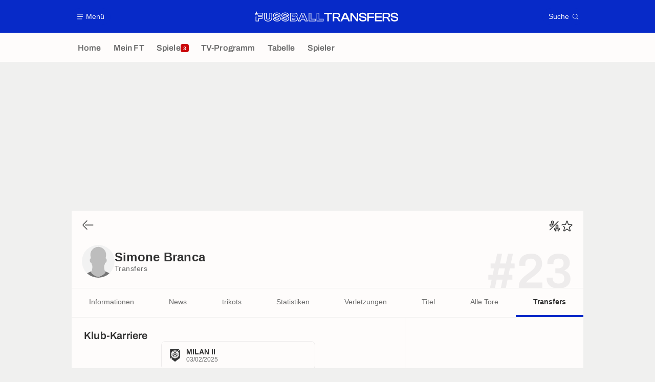

--- FILE ---
content_type: text/html; charset=UTF-8
request_url: https://www.fussballtransfers.com/spieler/simone-branca/transferuebersicht
body_size: 16709
content:
    <!doctype html>
<html lang="de" class="no-js" >
    <head>
        <meta charset="UTF-8">
        <meta name="viewport" content="width=device-width,initial-scale=1,maximum-scale=1,user-scalable=no">

                                        <link rel="preconnect" href="https://securepubads.g.doubleclick.net">
            <link rel="dns-prefetch" href="https://securepubads.g.doubleclick.net">
            <link rel="preconnect" href="https://c.amazon-adsystem.com">
            <link rel="dns-prefetch" href="https://c.amazon-adsystem.com">
            <link rel="preconnect" href="https://ib.adnxs.com">
            <link rel="dns-prefetch" href="https://ib.adnxs.com">
                                                <link rel="preconnect" href="https://sdk.privacy-center.org">
                    <link rel="dns-prefetch" href="https://sdk.privacy-center.org">
                                            <link rel="preconnect" href="https://logs1409.xiti.com">
        <link rel="dns-prefetch" href="https://logs1409.xiti.com">

                            
                                <script>document.documentElement.classList.remove("no-js");</script>
        
                    <style>body{background:#fff;-webkit-animation:-start 6s steps(1,end) 0s 1 normal both;-moz-animation:-start 6s steps(1,end) 0s 1 normal both;-ms-animation:-start 6s steps(1,end) 0s 1 normal both;animation:-start 6s steps(1,end) 0s 1 normal both}@-webkit-keyframes -start{from{visibility:hidden}to{visibility:visible}}@-moz-keyframes -start{from{visibility:hidden}to{visibility:visible}}@-ms-keyframes -start{from{visibility:hidden}to{visibility:visible}}@-o-keyframes -start{from{visibility:hidden}to{visibility:visible}}@keyframes -start{from{visibility:hidden}to{visibility:visible}}</style>
            <noscript><style>body{-webkit-animation:none;-moz-animation:none;-ms-animation:none;animation:none}</style></noscript>
                        










<style>
:root, body .forceLightmode {
    --grey1000: #303030;
    --grey1000rgb: 48,48,48;
    --grey900: #474747;
    --grey800: #6B6B6B;
    --grey400: #E1E1E0;
    --grey300: #EEECEC;
    --grey200: #F0F0EF;
    --grey100: #F2F2F2;
    --grey0: #FEFCFB;
    --grey0rgb: 254,252,251;
    --primary: #072AC8;
    --primaryRGB: 7,42,200;
    --onPrimary: #FEFCFB;
    --onPrimaryRGB: 254,252,251;

    --secondary: #CA0709;
    --secondaryRGB: 202,7,9;
    --onSecondary: #FEFCFB;
    --onSecondaryRGB: 254,252,251;

    --yellow-card: #FFC107;
    --red-card: #D32F2F;

    --success: #7CB342;
    --warning: #FDB935;
    --danger: #E53935;

    --live: #CA0709;
    --liveRGB: 202,7,9;
    --onLive: #FEFCFB;

    --betclic: #E20014;
    --parionssport: #00265A;
    --pmu: #007831;
    --unibet: #3AAA35;
    --winamax: #B5121B;
    --zebet: #CF0C1C;
}

body.darkmode, body .forceDarkmode {
            --grey1000: #FEFCFB;
            --grey1000rgb: 254,252,251;
            --grey900: #B8B8B8;
            --grey800: #98989F;
            --grey400: #0D0D0D;
            --grey300: #242424;
            --grey200: #000000;
            --grey100: #2C2C2E;
            --grey0: #171717;
            --grey0rgb: 23,23,23;
    
    --primary: #2972FA;
    --primaryRGB: 41,114,250;
    --onPrimary: #171717;
    --onPrimaryRGB: 23,23,23;

    --secondary: #EF3120;
    --secondaryRGB: 239,49,32;
    --onSecondary: #FEFCFB;
    --onSecondaryRGB: 254,252,251;

    --yellow-card: #FFC107;
    --red-card: #D32F2F;

    --success: #3BC14F;
    --warning: #FCB045;
    --danger: #FC5545;

    --live: #EF3120;
    --liveRGB: 239,49,32;
    --onLive: #FEFCFB;

    --betclicDark: #FF707D;
    --parionssportDark: #063574;
    --pmuDark: #00B84B;
    --unibetDark: #77D373;
    --winamaxDark: #F27D84;
    --zebetDark: #F77882;
}
</style>

            <link rel="stylesheet" href="https://www.fussballtransfers.com/build/css/common.2f823942.css">
                    
                    <title>Simone Branca Transferübersicht, Neuigkeiten und die Vereinskarriere</title>
<meta name="description" content="Informieren Sie sich über die Reise von Simone Branca: Sehen Sie sich die Neuigkeiten und die Vereinskarriere von Simone Branca an."/>


<meta property="og:site_name" content="Fussball Transfers"/>
<meta property="og:url" content="https://www.fussballtransfers.com/spieler/simone-branca/transferuebersicht"/>
<meta property="og:type" content="website"/>
<meta property="og:title" content="Simone Branca Transferübersicht, Neuigkeiten und die Vereinskarriere"/>
<meta property="og:description" content="Informieren Sie sich über die Reise von Simone Branca: Sehen Sie sich die Neuigkeiten und die Vereinskarriere von Simone Branca an."/>
<meta property="og:image" content="https://www.fussballtransfers.com/build/images/cover-de.1262bb0a.jpg"/>
    <meta property="og:image:width" content="1200"/>
    <meta property="og:image:height" content="675"/>

<meta name="twitter:site" content="@FT_Redaktion"/>
<meta name="twitter:card" content="summary_large_image"/>
<meta name="twitter:title" content="Simone Branca Transferübersicht, Neuigkeiten und die Vereinskarriere"/>
<meta name="twitter:description" content="Informieren Sie sich über die Reise von Simone Branca: Sehen Sie sich die Neuigkeiten und die Vereinskarriere von Simone Branca an."/>
<meta name="twitter:image" content="https://www.fussballtransfers.com/build/images/cover-de.1262bb0a.jpg"/>
<meta name="twitter:url" content="https://www.fussballtransfers.com/spieler/simone-branca/transferuebersicht"/>
<meta name="twitter:app:name:iphone" content="FussballTransfers.com"/>
<meta name="twitter:app:id:iphone" content="587802106"/>
<meta name="twitter:app:name:ipad" content="FussballTransfers.com"/>
<meta name="twitter:app:id:ipad" content="587802106"/>
<meta name="twitter:app:name:googleplay" content="FussballTransfers.com"/>
<meta name="twitter:app:id:googleplay" content="net.fussballtransfers.mobile"/>
<meta name="twitter:widgets:theme" content=""/>
    <meta name="twitter:creator" content=""/>

<meta property="fb:app_id" content="189786361071302"/>

    <link rel="canonical" href="https://www.fussballtransfers.com/spieler/simone-branca/transferuebersicht"/>







<meta name="robots" content="max-image-preview:large">

<meta name="apple-mobile-web-app-title" content="FussballTransfers.com">
<meta name="apple-itunes-app" content="app-id=587802106">
<meta name="application-name" content="FussballTransfers.com">

    <meta name="theme-color" content="#f3f3f2">

<meta name="msapplication-TileColor" content="#072AC8">
<meta name="msapplication-TileImage" content="https://www.fussballtransfers.com/build/favicons/mstile-150x150.png">
<meta name="msapplication-config" content="https://www.fussballtransfers.com/browserconfig.xml">

        
        <link rel="manifest" href="https://www.fussballtransfers.com/manifest.json">
        <link rel="apple-touch-icon" href="https://www.fussballtransfers.com/build/favicons/apple-touch-icon.003c90f9.png">
<link rel="icon" type="image/png" sizes="16x16" href="https://www.fussballtransfers.com/build/favicons/favicon-16x16.92bf6a1d.png">
<link rel="icon" type="image/png" id="favicon32" sizes="32x32" href="https://www.fussballtransfers.com/build/favicons/favicon-32x32.45ab321b.png" data-src-alert="https://www.fussballtransfers.com/build/favicons/favicon-32x32-alert.4f670079.png" data-src="https://www.fussballtransfers.com/build/favicons/favicon-32x32.45ab321b.png">
<link rel="icon" type="image/png" sizes="192x192" href="https://www.fussballtransfers.com/build/favicons/android-chrome-192x192.88189be8.png"  />
<link rel="icon" type="image/png" sizes="512x512" href="https://www.fussballtransfers.com/build/favicons/android-chrome-512x512.b8dfbce8.png"  />
<link rel="mask-icon" href="https://www.fussballtransfers.com/build/favicons/safari-pinned-tab.430333f4.svg" color="#072ac8">


                    <script type="application/ld+json">
                [{"@context":"https:\/\/schema.org","@type":"BreadcrumbList","itemListElement":[{"@type":"ListItem","name":"Home","position":1,"item":"https:\/\/www.fussballtransfers.com\/"},{"@type":"ListItem","name":"Spieler","position":2,"item":"https:\/\/www.fussballtransfers.com\/spieler\/"},{"@type":"ListItem","name":"Simone Branca","position":3,"item":"https:\/\/www.fussballtransfers.com\/spieler\/simone-branca\/"},{"@type":"ListItem","name":"Transfers","position":4}]}]
            </script>
                    </head>

    <body class="page page--player_career pagePerson  "  data-id="4788893911812557331" data-page="player_career"  data-website="FussballTransfers.com" data-privacyPolicyURL="https://www.fussballtransfers.com/kontakt-impressum-rss-feed" data-disqus=fussballtransfers-1 >
                                        <div class="reg-ovr">
                <div id="/45503615/mweb_fussballtransfers/overlay_data"
             class="gtag gtag--m gtag--ovr "
             data-sizes='[[300, 50], [320, 50], [300, 100], [320, 100], &quot;fluid&quot;]'
             data-context="mweb"
             data-code="overlay_data"
             data-path="/45503615/mweb_fussballtransfers/overlay_data"
             data-appnexus-id="18996899"
             data-teads-id="130816"
             data-pubmatic-id=""
             data-rubicon-id="792834"
             data-ix-id="559256"
                             data-equativ-id="91512"
             data-mediasquare-id="fussballtransfers.com_overlay-data_atf_banner_mobile"
             data-nexx360-id="scbz3sb4"
             data-seedtag-id="34290228"
             data-taboola-id="MWeb_FussballTransfers/Overlay_DATA"
             data-smilewanted-id="adversport.com_hb_3"
             data-optidigital-id="Overlay_DATA"
             data-ttd-id="MWeb_FussballTransfers/Overlay_DATA"
                
        ></div>
    
    <a class="reg-ovr_close hidden">&times;</a>
</div>


                                                
                            <div class="main">
                                            <header class="logoHeader">
    <div class="logoHeader__container">
        
<a  class="button button--alternate button--medium   "   role=button data-menumodal=open aria-label=Menü>
    <span class="button__iconWrapper">
            
<svg xmlns="http://www.w3.org/2000/svg" width="13" height="13" fill="currentColor" viewBox="0 0 24 24">
    <path d="M2.25 4.5h19.5c.413 0 .75-.338.75-.75a.752.752 0 0 0-.75-.75H2.25a.752.752 0 0 0-.75.75c0 .412.337.75.75.75ZM21.75 11.25H2.25a.752.752 0 0 0-.75.75c0 .412.337.75.75.75h19.5c.413 0 .75-.338.75-.75a.752.752 0 0 0-.75-.75ZM18.75 19.5H2.25a.752.752 0 0 0-.75.75c0 .413.337.75.75.75h16.5c.413 0 .75-.337.75-.75a.752.752 0 0 0-.75-.75Z"/>
</svg>


        </span><span class="button__textWrapper">Menü</span>
</a>


                    <a href="https://www.fussballtransfers.com/" class="logoHeader__logo" aria-label="Fussball Transfers: Aktuelle News und Gerüchte vom Transfermarkt">
                
<svg xmlns="http://www.w3.org/2000/svg" fill="none" viewBox="0 0 564 40" width="282" height="20">
  <path fill="currentColor" fill-rule="evenodd" d="m6.47 6.13 2-6.13 1.96 6.13h23.82v10.9H18.47v2.13h13.7v10.35H18.09V39.6H5.23l.03-18.68 2.51-1.84-.02 18.06h7.91V27.02h14l-.04-5.37H15.66v-7.08h15.99V8.6H13.53l-1.85 1.33 2 6.13-5.21-3.79-5.23 3.79 2-6.13L0 6.16h5.8v-.03h.67Zm118.88 12.3c3.38.62 5.9 1.71 7.71 3.4a8.89 8.89 0 0 1 2.92 7.01c0 5.1-3.81 11.02-14.6 11.02-3.72 0-7.28-.78-10-2.2-3.32-1.74-5.17-4.3-5.17-7.23v-2.6h10.2v1.13c0 .38.24.72.61.84.99.32 2.52.6 4.4.6 2.8 0 3.98-.31 4.5-.6.2-.12.3-.18.3-.7s-.1-.6-.18-.66c-.29-.2-.98-.52-2.77-.87l-6.97-1.15h-.06c-3.06-.55-5.43-1.54-7.16-3.04a9.27 9.27 0 0 1-3.21-7.31c0-5.06 3.9-10.95 14.91-10.95 8.1 0 14.22 4.1 14.22 9.53v2.6h-10.14v-1.33c0-.4-.24-.75-.61-.86a13.4 13.4 0 0 0-3.87-.52c-2.78 0-3.9.4-4.34.63-.26.12-.35.18-.35.61 0 .47.08.54.14.6.38.3 1.25.59 2.6.87l6.92 1.19Zm-16.53 12c0 4.02 5.9 6.82 12.6 6.82 8.46 0 12.02-4.04 12.02-8.35 0-4.22-2.83-6.82-8.55-7.86l-6.97-1.21c-3.38-.73-4.83-1.54-4.83-4.02 0-2.6 2.05-3.87 7.26-3.87 3.78 0 7.1 1.1 7.1 2.68h4.98c0-3.87-5.09-6.93-11.62-6.93-8.9 0-12.31 4.19-12.31 8.35 0 4.71 3.4 6.94 8.23 7.8l7 1.16c3.64.66 5.08 1.62 5.08 4.1 0 2.7-1.93 3.9-7.4 3.9-3.9 0-7.6-1.15-7.6-2.57h-5Zm319.62-9.68-7.92-1.36c-4.1-.9-5.29-1.85-5.29-4.3 0-1.91.9-4.1 8-4.1 6.3 0 8.88 1.64 8.88 5.72v.92h5.78v-.58c0-7.2-5.29-11.47-14.16-11.47-10.55 0-14.3 5.06-14.3 9.82 0 4.95 3.23 8.04 9.62 9.2l7.97 1.32c4.22.81 5.55 1.88 5.55 4.43 0 2.48-1.38 4.16-8.15 4.16-6.59 0-9.16-1.56-9.16-5.58v-1.07h-5.84v.58c0 7.28 5.46 11.47 15 11.47 10.3 0 13.96-5.08 13.96-9.85.03-5-3.32-8.1-9.94-9.3Zm-143.1-9.4h-12.82v-5.3h31.44v5.32h-12.83v28h-5.78v-28ZM61.65 6.14h-2.6v17.45c0 4.8-1.1 6.04-5.34 6.04-4.25 0-5.35-1.24-5.35-6.04V6.13H37.9v19.13c0 4.5 1.47 8.27 4.28 10.87C44.9 38.67 48.9 40 53.67 40c4.8 0 8.79-1.33 11.56-3.87 2.8-2.58 4.28-6.33 4.28-10.87V6.13h-7.86Zm5.3 19.13c0 7.69-4.8 12.14-13.24 12.14-8.41 0-13.18-4.48-13.18-12.14V8.73h5.26v14.85c0 5.7 1.76 8.65 7.95 8.65 6.18 0 7.95-2.95 7.95-8.65V8.73h5.29v16.53h-.03Zm89.42.6h-9.57v6.91h9.45c2.66 0 4.22-1.1 4.22-3.46-.03-2.37-1.3-3.44-4.1-3.44Zm1.62 4.28c-.09.1-.52.32-1.74.32h-7.17v-2.31h7.29c1.12 0 1.5.22 1.6.28h.02c.11.1.17.44.17.85.03.29 0 .72-.17.86Zm10.86-14.62a8.3 8.3 0 0 1-2.66 6.39c2.38 1.62 3.68 4.16 3.68 7.37 0 6.3-4.4 10.23-11.48 10.23h-18.93V6.16h18.33c6.82 0 11.06 3.58 11.06 9.36Zm-27.08 21.65h16.62c5.9 0 9.2-3 9.16-7.92 0-3.79-2.37-6.45-7.25-7v-.28c4.36-.52 6.24-3.07 6.24-6.45 0-4.54-3.3-7.08-8.75-7.08h-16.02v28.73Zm18.73-20.12c-.03-2.34-1.3-3.47-4.1-3.47h-9.57v6.91h9.45c2.63 0 4.25-1.07 4.22-3.44Zm-11.4-1.16h7.26c1.12 0 1.5.22 1.6.27l.02.01c.11.1.17.44.17.84 0 .26-.03.7-.2.81-.09.09-.52.32-1.74.32h-7.16V15.9h.05Zm45.5-9.77.69 1.53 12.6 28.26 1.62 3.68h-11.59l-.7-1.57-2.54-5.78h-9.97l-2.54 5.78-.7 1.57h-11.5l1.62-3.68 12.57-28.26.7-1.53h9.74Zm1.76 23.52 3.23 7.34h5.9L192.95 8.73h-6.39l-12.57 28.26h5.78l3.23-7.34h13.36ZM189.5 13.7l-4.71 10.84h9.74l-4.71-10.84h-.32Zm-1.53 9.19 1.73-3.96 1.73 3.96h-3.46Zm34.8-14.16V29.3h16.59v10.28h-27.08V6.14h10.5v2.6Zm-7.9 28.26h21.88v-5.11h-16.59V8.73h-5.29v28.26Zm39.02-7.71V6.13H243.4v33.46h27.11V29.32H253.9v-.03Zm14.02 7.71h-21.88V8.73h5.29v23.15h16.59v5.11Zm91.24-30.95h-7.77l-14.74 33.12-5.58-9.7c-1.16-2.06-2.31-3.45-4.48-4.17 5.95-.55 9.34-3.9 9.34-9.34 0-6.21-4.6-9.91-12.26-9.91h-17.23v33.32h5.84V26.65h5.7c4.1 0 5.46 1.12 6.82 3.52l5.2 9.05.09.14h12.98l3.76-8.5h16.88l3.76 8.5h6.56L359.28 6.21l-.12-.17Zm-35.52 15.98h-11.36V11.36h11.36c4.42 0 6.3 1.59 6.3 5.35-.03 3.78-1.85 5.31-6.3 5.31Zm25.52 3.53 4.25-9.57 1.82-4.48 1.85 4.48 4.25 9.57h-12.17Zm51.42 5.7-.23-5.56V6.04h5.8v33.32h-6.06l-14.8-19.22-3.96-5.57.2 5.29v19.5h-5.84V6.04h6.07l14.71 19.28 4.1 5.92Zm46.82 8.11h-5.81V6.04h26.53v5.32H447.4v9.6h19.97v5.25H447.4v13.15Zm24.05 0h26.67v-5.31h-20.87v-8.82h20.12v-5.26h-20.12v-8.61h20.87V6.04h-26.68v33.32Zm59.68-23.4c0 5.43-3.38 8.78-9.34 9.33 2.17.75 3.3 2.1 4.51 4.16l5.7 9.91h-6.71l-.09-.14-5.2-9.05c-1.36-2.4-2.72-3.52-6.82-3.52h-5.7v12.71h-5.83V6.04h17.22c7.66 0 12.26 3.7 12.26 9.91Zm-23.67 6.06h11.36c4.45 0 6.3-1.53 6.3-5.31 0-3.76-1.88-5.35-6.3-5.35h-11.36v10.66Zm44.85-1.27-7.92-1.36c-4.1-.9-5.29-1.85-5.29-4.3 0-1.91.9-4.1 8.01-4.1 6.3 0 8.87 1.64 8.87 5.72v.92h5.78v-.58c0-7.2-5.29-11.47-14.16-11.47-10.55 0-14.3 5.06-14.3 9.82 0 4.95 3.23 8.04 9.62 9.2l7.98 1.32c4.22.81 5.55 1.88 5.55 4.43 0 2.48-1.4 4.16-8.16 4.16-6.58 0-9.16-1.56-9.16-5.58v-1.07h-5.84v.58c0 7.28 5.47 11.47 15 11.47 10.3 0 13.96-5.08 13.96-9.85.03-5-3.32-8.1-9.94-9.3Zm-451.73 1.07c-1.82-1.68-4.34-2.77-7.72-3.38l-6.9-1.19c-1.36-.28-2.23-.57-2.6-.86l-.02-.01c-.05-.06-.13-.13-.13-.6 0-.43.09-.5.35-.6.43-.24 1.56-.64 4.33-.64 1.7 0 3.04.26 3.87.52.38.11.61.46.61.86v1.33h10.14v-2.6c0-5.43-6.12-9.53-14.21-9.53-11.02 0-14.92 5.9-14.92 10.95 0 2.98 1.1 5.52 3.21 7.31 1.73 1.5 4.1 2.49 7.17 3.04h.06l6.96 1.15c1.8.35 2.49.67 2.78.87.08.06.17.14.17.66s-.09.58-.29.7c-.52.29-1.7.6-4.5.6-1.89 0-3.42-.28-4.4-.6a.87.87 0 0 1-.6-.84v-1.13H73.72v2.6c0 2.92 1.85 5.5 5.17 7.23a22.08 22.08 0 0 0 10 2.2c10.78 0 14.6-5.93 14.6-11.02a8.98 8.98 0 0 0-2.92-7.02ZM88.93 37.25c-6.7 0-12.6-2.8-12.6-6.82h5c0 1.42 3.7 2.58 7.6 2.58 5.46 0 7.4-1.22 7.4-3.9 0-2.5-1.45-3.45-5.09-4.11l-7-1.16c-4.82-.86-8.23-3.09-8.23-7.8 0-4.16 3.41-8.35 12.31-8.35 6.54 0 11.62 3.06 11.62 6.93H95c0-1.59-3.32-2.68-7.1-2.68-5.21 0-7.26 1.27-7.26 3.87 0 2.48 1.44 3.3 4.82 4.02l6.97 1.21c5.72 1.04 8.55 3.64 8.55 7.86-.06 4.3-3.58 8.35-12.05 8.35Z" clip-rule="evenodd"/>
</svg>


            </a>
        
         
<a  class="button button--alternate button--medium   "   role=button data-searchmodal=open aria-label=Suche>
    <span class="button__textWrapper">Suche</span><span class="button__iconWrapper">
            
<svg xmlns="http://www.w3.org/2000/svg" width="13" height="13" fill="currentColor" viewBox="0 0 24 24">
    <path d="M22.282 21.218 16.8 15.735a.747.747 0 0 0-1.058 0c-2.91 2.902-7.642 2.902-10.552 0A7.421 7.421 0 0 1 3 10.455c0-1.988.78-3.862 2.19-5.265A7.386 7.386 0 0 1 10.455 3c1.995 0 3.87.78 5.28 2.19a7.411 7.411 0 0 1 1.822 7.552.751.751 0 0 0 .48.945.751.751 0 0 0 .945-.48A8.897 8.897 0 0 0 16.8 4.14a8.901 8.901 0 0 0-6.338-2.625 8.902 8.902 0 0 0-6.33 2.625 8.871 8.871 0 0 0-2.625 6.33c0 2.393.93 4.65 2.625 6.345a9.046 9.046 0 0 0 6.33 2.617 8.964 8.964 0 0 0 5.783-2.114l4.98 4.98c.15.15.337.217.532.217a.747.747 0 0 0 .532-1.275l-.007-.023Z"/>
</svg>


        </span>
</a>

    </div>
</header>

                        <div class="mainNavigation">
    <nav class="mainNavigation__container">
        <ul class="mainNavigation__list">
                            <li class="mainNavigation__item">
                    <a href=/ class="mainNavigationButton   " >
    <span class="mainNavigationButton__iconText">
<svg xmlns="http://www.w3.org/2000/svg" width="24" height="24" fill="currentColor" viewBox="0 0 24 24">
    <path class="svgActive" d="m21.367 8.182-7.5-6.022a2.959 2.959 0 0 0-3.735 0l-7.5 6.022a3.02 3.02 0 0 0-1.132 2.37v9.765c0 1.208.96 2.19 2.145 2.19h3.712c1.186 0 2.145-.982 2.145-2.19v-4.95c0-.382.285-.69.646-.69h3.712c.353 0 .645.308.645.69v4.95c0 1.208.96 2.19 2.145 2.19h3.713c1.184 0 2.145-.982 2.145-2.19v-9.764a3.02 3.02 0 0 0-1.133-2.37h-.008Z"/>
    <path class="svgInactive" d="m21.367 8.182-7.5-6.022a2.948 2.948 0 0 0-3.727 0l-7.5 6.022a3.05 3.05 0 0 0-1.14 2.37v8.198c0 .413.337.75.75.75s.75-.337.75-.75v-8.197c0-.466.21-.916.578-1.2l7.5-6.023a1.468 1.468 0 0 1 1.852 0l7.508 6.022c.36.285.57.728.57 1.2v9.758c0 .383-.293.69-.645.69H16.65c-.352 0-.645-.308-.645-.69v-4.95c0-1.207-.96-2.19-2.137-2.19h-3.72c-1.178 0-2.138.982-2.138 2.19v4.95c0 .383-.292.69-.645.69H3.757a.752.752 0 0 0-.75.75c0 .413.338.75.75.75h3.608c1.185 0 2.145-.983 2.145-2.19v-4.95c0-.383.285-.69.638-.69h3.72c.352 0 .637.307.637.69v4.95c0 1.207.96 2.19 2.145 2.19h3.713c1.184 0 2.145-.983 2.145-2.19v-9.757c0-.923-.428-1.808-1.133-2.37h-.008Z"/>
</svg>

<span class="mainNavigationButton__iconText__shortText">Home</span>
        <span class="mainNavigationButton__iconText__text">Home</span>
    </span></a>

                </li>
                            <li class="mainNavigation__item">
                    <a href=/mein-ft/ class="mainNavigationButton   " >
    <span class="mainNavigationButton__iconText">
<svg xmlns="http://www.w3.org/2000/svg" width="24" height="24" fill="currentColor" viewBox="0 0 24 24">
  <path class="svgActive" d="M22.417 9.457c-.217-.637-.78-1.05-1.44-1.05l-5.767-.03-1.838-5.872a1.433 1.433 0 0 0-1.38-1.012c-.637 0-1.192.404-1.38 1.012L8.76 8.4H3.007c-.66 0-1.222.412-1.44 1.05a1.56 1.56 0 0 0 .533 1.748l4.68 3.547-1.785 5.723c-.203.652.03 1.357.585 1.747a1.476 1.476 0 0 0 1.762-.03l4.613-3.532 4.68 3.532a1.474 1.474 0 0 0 1.762.03c.555-.39.788-1.095.585-1.747l-1.785-5.723 4.68-3.547c.533-.405.75-1.11.533-1.748l.007.008Z"/>
  <path class="svgInactive"  d="M22.418 9.457a1.503 1.503 0 0 0-1.44-1.05l-5.768-.022-1.83-5.88A1.431 1.431 0 0 0 12 1.493c-.637 0-1.185.397-1.38 1.02L8.903 8.024l-.135.383H3.023c-.54 0-1.02.277-1.298.735a1.59 1.59 0 0 0-.045 1.552.747.747 0 0 0 1.013.307A.747.747 0 0 0 3 9.99c-.007-.015 0-.068.023-.082h5.745c.66 0 1.245-.428 1.447-1.073L12 3.12l1.785 5.722a1.526 1.526 0 0 0 1.448 1.073h5.745v.098l-2.633 1.995s-.045.037-.067.06L15.9 13.86s-.075.06-.097.09a.729.729 0 0 0-.188.758l1.943 6.225c.015.06-.015.067-.008.067l-4.68-3.532a1.451 1.451 0 0 0-1.747 0l-4.665 3.54s-.038-.015-.023-.075l1.943-6.226a.81.81 0 0 0-.285-.847l-2.258-1.702a.752.752 0 0 0-1.05.15.752.752 0 0 0 .15 1.05l1.86 1.402-1.785 5.723c-.21.652.03 1.357.585 1.747a1.476 1.476 0 0 0 1.763-.03l4.612-3.532 4.68 3.532a1.474 1.474 0 0 0 1.763.038c.555-.39.787-1.096.585-1.748l-1.785-5.722 2.047-1.546s.053-.037.075-.06l2.558-1.942c.532-.398.75-1.103.532-1.748l-.007-.014Z"/>
</svg>

<span class="mainNavigationButton__iconText__shortText">Mein FT</span>
        <span class="mainNavigationButton__iconText__text">Mein FT</span>
    </span></a>

                </li>
                            <li class="mainNavigation__item">
                    <a href=/spiel/ class="mainNavigationButton  live " >
    <span class="mainNavigationButton__iconText">
<svg xmlns="http://www.w3.org/2000/svg" width="24" height="24" fill="currentColor" viewBox="0 0 24 24">
    <path class="svgActive" d="M4.5 15V9h-3v6h3ZM9 12c0 1.395.953 2.573 2.25 2.903V9.098A2.994 2.994 0 0 0 9 12ZM15 12a2.994 2.994 0 0 0-2.25-2.902v5.805A2.994 2.994 0 0 0 15 12ZM19.5 9v6h3V9h-3Z"/>
    <path class="svgActive" d="M1.5 6v1.5h3.75c.412 0 .75.338.75.75v7.5c0 .413-.338.75-.75.75H1.5V18a3 3 0 0 0 3 3h6.75v-4.567A4.492 4.492 0 0 1 7.5 12c0-2.227 1.62-4.08 3.75-4.433V3H4.5a3 3 0 0 0-3 3ZM19.5 3h-6.75v4.567A4.492 4.492 0 0 1 16.5 12c0 2.227-1.62 4.08-3.75 4.433V21h6.75a3 3 0 0 0 3-3v-1.5h-3.75a.752.752 0 0 1-.75-.75v-7.5c0-.412.337-.75.75-.75h3.75V6a3 3 0 0 0-3-3Z"/>
    <path class="svgInactive" d="M19.5 3h-15a3 3 0 0 0-3 3v11.25c0 .413.337.75.75.75s.75-.337.75-.75v-.75h2.25c.412 0 .75-.337.75-.75v-7.5a.752.752 0 0 0-.75-.75H3V6c0-.825.675-1.5 1.5-1.5h6.75v3.067A4.505 4.505 0 0 0 7.5 12a4.505 4.505 0 0 0 3.75 4.433V19.5h-7.5a.752.752 0 0 0-.75.75c0 .413.337.75.75.75H19.5a3 3 0 0 0 3-3V6a3 3 0 0 0-3-3Zm-15 6v6H3V9h1.5Zm8.25.105A3 3 0 0 1 15 12a3 3 0 0 1-2.25 2.895v-5.79ZM9 12a3 3 0 0 1 2.25-2.895v5.79A3 3 0 0 1 9 12Zm10.5 7.5h-6.75v-3.067A4.505 4.505 0 0 0 16.5 12a4.505 4.505 0 0 0-3.75-4.433V4.5h6.75c.825 0 1.5.675 1.5 1.5v1.5h-2.25a.752.752 0 0 0-.75.75v7.5c0 .413.337.75.75.75H21V18c0 .825-.675 1.5-1.5 1.5ZM21 15h-1.5V9H21v6Z"/>
</svg>

<span class="mainNavigationButton__iconText__shortText">Spiele</span>
        <span class="mainNavigationButton__iconText__text">Spiele</span>
    </span><span class="mainNavigationButton__badge">
            
<span class="count count--secondary count--tiny">3</span>

        </span></a>

                </li>
                            <li class="mainNavigation__item">
                    <a href=/fussball-tv/ class="mainNavigationButton   " >
    <span class="mainNavigationButton__iconText">
<svg xmlns="http://www.w3.org/2000/svg" width="24" height="24" fill="currentColor" viewBox="0 0 24 24">
    <path class="svgActive" fill-rule="evenodd" clip-rule="evenodd" d="M22.5 15.75V6a3 3 0 0 0-3-3h-15a3 3 0 0 0-3 3v9.75c0 1.335.87 2.468 2.078 2.858l-1.11 1.11a.756.756 0 0 0 0 1.064c.15.143.337.218.532.218a.768.768 0 0 0 .533-.218l2.032-2.032h12.87l2.033 2.032c.15.143.337.218.532.218a.768.768 0 0 0 .532-.218.756.756 0 0 0 0-1.064l-1.11-1.11A3.002 3.002 0 0 0 22.5 15.75Zm-12-7.5H9v6c0 .412-.338.75-.75.75a.752.752 0 0 1-.75-.75v-6H6a.752.752 0 0 1-.75-.75c0-.412.338-.75.75-.75h4.5c.412 0 .75.338.75.75s-.338.75-.75.75Zm5.962 6.24a.747.747 0 0 1-.712.51.936.936 0 0 1-.24-.037.752.752 0 0 1-.473-.48l-2.25-6.743a.758.758 0 0 1 .473-.953.758.758 0 0 1 .953.473l1.537 4.613 1.538-4.613c.134-.39.555-.6.952-.473.39.136.6.556.473.953l-2.25 6.742v.008Z"/>
    <path class="svgInactive" d="M22.5 15.78V5.97A2.977 2.977 0 0 0 19.53 3H4.47A2.977 2.977 0 0 0 1.5 5.97V15c0 .412.337.75.75.75S3 15.412 3 15V5.97c0-.81.66-1.47 1.47-1.47h15.06c.81 0 1.47.66 1.47 1.47v9.81c0 .81-.66 1.47-1.47 1.47H5.25a.747.747 0 0 0-.285.06.753.753 0 0 0-.247.165l-2.25 2.25A.747.747 0 0 0 3 21a.768.768 0 0 0 .533-.218l2.032-2.032h12.877l2.033 2.032c.15.15.337.218.532.218a.747.747 0 0 0 .532-1.275l-1.116-1.117a2.955 2.955 0 0 0 2.085-2.82l-.008-.008Z"/>
    <path class="svgInactive" d="M8.25 15c.412 0 .75-.338.75-.75v-6h1.5c.412 0 .75-.338.75-.75a.752.752 0 0 0-.75-.75H6a.752.752 0 0 0-.75.75c0 .412.338.75.75.75h1.5v6c0 .412.338.75.75.75ZM15.068 14.543l.045.09c.03.052.067.097.105.142.022.022.037.045.06.06.067.052.135.09.21.12l.015.008c.075.022.15.037.232.037a.794.794 0 0 0 .233-.037l.015-.008a.728.728 0 0 0 .21-.12c.022-.023.045-.038.06-.06a.635.635 0 0 0 .105-.143c.015-.03.03-.052.045-.09.007-.022.022-.037.03-.052l2.25-6.75a.761.761 0 0 0-.473-.953.741.741 0 0 0-.945.473l-1.537 4.62-1.538-4.62a.749.749 0 1 0-1.417.48l2.25 6.75.03.053h.015Z"/>
</svg>

<span class="mainNavigationButton__iconText__shortText">TV</span>
        <span class="mainNavigationButton__iconText__text">TV-Programm</span>
    </span></a>

                </li>
                            <li class="mainNavigation__item">
                    <a href=/tabelle/ class="mainNavigationButton   " >
    <span class="mainNavigationButton__iconText">
<svg xmlns="http://www.w3.org/2000/svg" width="24" height="24" fill="currentColor" viewBox="0 0 24 24">
    <path class="svgActive" d="M18.75 11.25h-3V4.5a3 3 0 0 0-3-3h-1.5a3 3 0 0 0-3 3v3.75h-3a3 3 0 0 0-3 3v8.25a3 3 0 0 0 3 3h13.5a3 3 0 0 0 3-3v-5.25a3 3 0 0 0-3-3Zm.57 6.262c-.12.18-.293.316-.518.413-.224.098-.487.15-.787.15-.338 0-.623-.052-.848-.157a1.11 1.11 0 0 1-.517-.435 1.192 1.192 0 0 1-.172-.638v-.098h.81v.113c0 .172.06.315.172.413.12.105.293.15.517.15.226 0 .383-.045.503-.15.12-.098.18-.256.18-.458 0-.158-.03-.277-.098-.36a.43.43 0 0 0-.247-.18.955.955 0 0 0-.33-.06h-.367v-.63h.36c.112 0 .21-.015.3-.06a.53.53 0 0 0 .217-.188.605.605 0 0 0 .082-.322.651.651 0 0 0-.075-.315.446.446 0 0 0-.21-.18.803.803 0 0 0-.307-.06.813.813 0 0 0-.315.06.45.45 0 0 0-.225.18.612.612 0 0 0-.075.3v.09h-.795v-.15c0-.225.053-.42.172-.592.12-.166.285-.3.503-.398a1.94 1.94 0 0 1 .75-.135c.285 0 .532.037.75.128.21.09.375.217.495.39.12.165.18.367.18.6a.953.953 0 0 1-.323.72c-.097.082-.202.15-.33.202v.03c.218.06.398.18.533.345.135.172.21.39.21.66-.008.24-.067.45-.195.622Zm-8.513-12.87c.128-.007.285-.045.458-.09.172-.052.352-.112.525-.187.18-.075.338-.15.473-.24h.374v3.45h.915v.675h-2.737v-.675h.982v-2.43h-.99v-.502ZM7.507 15H4.516v-.217c0-.18.038-.345.098-.488.067-.15.15-.285.262-.412.112-.12.24-.24.375-.353.135-.112.277-.217.42-.322.165-.128.322-.248.465-.368.15-.12.263-.248.36-.39a.8.8 0 0 0 .135-.457.595.595 0 0 0-.06-.24.594.594 0 0 0-.188-.203.672.672 0 0 0-.345-.075c-.15 0-.27.023-.367.075a.455.455 0 0 0-.218.21.633.633 0 0 0-.074.33v.217h-.803s0-.052-.015-.082c0-.037-.007-.082-.007-.135 0-.293.067-.533.202-.72.135-.188.315-.33.548-.42.232-.09.487-.135.78-.135.262 0 .487.037.667.105.173.075.315.172.428.3.104.12.18.247.232.39a1.302 1.302 0 0 1-.038.93c-.067.158-.157.3-.277.435-.112.143-.255.27-.412.398-.158.127-.33.247-.51.375-.09.06-.18.127-.263.187a2.96 2.96 0 0 0-.21.165c-.053.06-.098.113-.135.165h1.942V15Z"/>
    <path class="svgInactive" d="M18.75 11.25h-3V4.5a3 3 0 0 0-3-3h-1.5a3 3 0 0 0-3 3v3.75H4.905a2.66 2.66 0 0 0-2.655 2.655v7.845c0 .413.337.75.75.75s.75-.337.75-.75v-7.845c0-.637.518-1.155 1.155-1.155H8.25V21H6a.752.752 0 0 0-.75.75c0 .413.338.75.75.75h12.75a3 3 0 0 0 3-3v-5.25a3 3 0 0 0-3-3ZM14.25 21h-4.5V4.5c0-.825.675-1.5 1.5-1.5h1.5c.825 0 1.5.675 1.5 1.5V21Zm6-1.5c0 .825-.675 1.5-1.5 1.5h-3v-8.25h3c.825 0 1.5.675 1.5 1.5v5.25Z"/>
    <path class="svgInactive" d="M6.135 12.84c-.15.12-.3.24-.465.367-.142.105-.285.21-.42.323a4.232 4.232 0 0 0-.375.353 1.496 1.496 0 0 0-.262.405 1.19 1.19 0 0 0-.098.495V15H7.5v-.735H5.565a.63.63 0 0 1 .135-.158c.06-.052.128-.112.21-.172.083-.06.173-.12.263-.188.18-.127.352-.247.51-.374.157-.128.3-.255.412-.39.12-.136.21-.286.278-.436.067-.15.105-.33.105-.517 0-.135-.023-.27-.068-.412a1.028 1.028 0 0 0-.232-.398 1.137 1.137 0 0 0-.428-.293 1.708 1.708 0 0 0-.66-.112c-.292 0-.555.045-.78.135-.225.09-.412.232-.547.42-.135.188-.203.428-.203.72v.135a.2.2 0 0 0 .015.082h.803v-.217c0-.135.022-.24.075-.33a.534.534 0 0 1 .217-.21.764.764 0 0 1 .368-.075c.15 0 .262.03.345.082.09.053.15.12.187.203.038.082.06.158.06.24a.818.818 0 0 1-.135.457c-.09.135-.21.27-.36.39v-.007ZM12.638 4.125h-.375c-.143.082-.3.165-.473.24a4.892 4.892 0 0 1-.525.188c-.172.052-.33.082-.457.09v.502h.99v2.43h-.983v.675h2.745v-.675h-.915v-3.45h-.007ZM18.772 15.885v-.022c.128-.053.233-.128.33-.21a.903.903 0 0 0 .323-.713.998.998 0 0 0-.18-.6 1.12 1.12 0 0 0-.495-.39 1.94 1.94 0 0 0-.75-.135c-.285 0-.533.045-.75.143a1.168 1.168 0 0 0-.503.397c-.12.172-.18.367-.18.592v.15h.795v-.09c0-.12.03-.217.075-.3a.465.465 0 0 1 .218-.18.813.813 0 0 1 .315-.06c.12 0 .217.023.307.06.09.038.158.098.21.18a.567.567 0 0 1 .075.308c0 .135-.03.24-.082.322a.48.48 0 0 1-.218.188.651.651 0 0 1-.3.06h-.36v.63h.368c.12 0 .232.015.33.052a.508.508 0 0 1 .247.18c.068.083.098.203.098.36 0 .21-.06.36-.18.466-.12.097-.285.15-.503.15-.217 0-.397-.053-.51-.15a.531.531 0 0 1-.18-.413v-.113h-.81v.105c0 .24.06.45.173.638.112.188.285.33.517.435.225.105.51.157.848.157.307 0 .57-.052.795-.15.225-.097.397-.232.517-.412.12-.172.188-.383.188-.622 0-.27-.068-.488-.21-.66a1.078 1.078 0 0 0-.533-.353h.015Z"/>
</svg>

<span class="mainNavigationButton__iconText__shortText">Tabelle</span>
        <span class="mainNavigationButton__iconText__text">Tabelle</span>
    </span></a>

                </li>
                            <li class="mainNavigation__item">
                    <a href=/spieler/ class="mainNavigationButton   " >
    <span class="mainNavigationButton__iconText"><span class="mainNavigationButton__iconText__shortText">Spieler</span>
        <span class="mainNavigationButton__iconText__text">Spieler</span>
    </span></a>

                </li>
                    </ul>
    </nav>
</div>

                    
                                                        <div id="/45503615/desk_fussballtransfers/header_data"
             class="gtag gtag--d  gtag--header"
             data-sizes='[[970, 250], [728, 90], [970, 90], [1000, 250]]'
             data-context="desk"
             data-code="header_data"
             data-path="/45503615/desk_fussballtransfers/header_data"
             data-appnexus-id="18996871"
             data-teads-id="130816"
             data-pubmatic-id="3178884"
             data-rubicon-id="792774"
             data-ix-id="559211"
                             data-equativ-id="91491"
             data-mediasquare-id="fussballtransfers.com_header_atf_mban_desktop"
             data-nexx360-id="y2tcqeaw"
             data-seedtag-id="34290232"
             data-taboola-id="Desk_FussballTransfers/Header_DATA"
             data-smilewanted-id="adversport.com_hb_2"
             data-optidigital-id=""
             data-ttd-id="Desk_FussballTransfers/Header_DATA"
                
        ></div>
    
                    
                            <div class="group group--1 ">
                                    <div class="group__main ">
                        <div class="dataTopBar">
    <div class="dataTopBar__actionBack">
        <button class="dataTopBar__back" aria-label="zurück" data-navigationBack>
            
<svg xmlns="http://www.w3.org/2000/svg" width="24" height="24" fill="currentColor" viewBox="0 0 24 24">
    <path d="M21.75 11.25h-15A.752.752 0 0 0 6 12c0 .412.338.75.75.75h15c.413 0 .75-.338.75-.75a.752.752 0 0 0-.75-.75Z" />
    <path d="M3.217 12.533A.742.742 0 0 1 3 12c0-.203.075-.39.217-.533l7.193-7.185a.747.747 0 1 0-1.058-1.057L2.16 10.41A2.23 2.23 0 0 0 1.5 12c0 .6.232 1.162.66 1.59l7.192 7.192c.15.15.338.218.533.218a.747.747 0 0 0 .533-1.275l-7.193-7.193h-.008Z" />
</svg>


        </button>
    </div>

    <div class="dataTopBar__pageDataHeaderIdentity">
        <div class="pageDataHeaderIdentity ">
    <div class="pageDataHeaderIdentity__image pageDataHeaderIdentity__image--person">
            <img
                    src="data:image/svg+xml,%3Csvg%20xmlns='http://www.w3.org/2000/svg'%20viewBox='0%200%2022%2022'%3E%3C/svg%3E"
            data-src="https://www.fussballtransfers.com/build/images/placeholder_player.aa33c38f.svg"
            
                                        alt="Simone Branca"
                width="22"        height="22"    />

    </div>
    <div class="pageDataHeaderIdentity__labels">
        <div class="pageDataHeaderIdentity__label">Simone Branca</div>
                    <div class="pageDataHeaderIdentity__secondaryLabel">
                                    Transfers
                            </div>
            </div>
</div>

    </div>

    <div class="dataTopBar__actions">
                    <button
                class="dataTopBar__comparator"
                data-modal="modalComparator"
                data-target="#playerComparator"
                data-filter="player"
                data-api="https://www.fussballtransfers.com/comparator/spieler?playersIds%5B0%5D=4788893911812557331"
                aria-label="Statistiken vergleichen"
            >
                
<svg xmlns="http://www.w3.org/2000/svg" width="24" height="24" fill="currentColor" viewBox="0 0 24 24">
    <path d="M13.598 12.098a2.846 2.846 0 0 0 2.842 2.842 2.846 2.846 0 0 0 2.843-2.842 2.846 2.846 0 0 0-2.843-2.843 2.846 2.846 0 0 0-2.842 2.842Zm4.185 0c0 .742-.6 1.342-1.343 1.342a1.341 1.341 0 1 1 0-2.685c.743 0 1.343.6 1.343 1.342Z"/>
    <path d="M22.253 17.003c-1.388-1.26-2.393-1.92-3.248-2.123a.754.754 0 0 0-.637.143 3.23 3.23 0 0 1-.976.524 3.15 3.15 0 0 1-1.897 0c-.36-.12-.69-.3-.982-.524a.748.748 0 0 0-.638-.143c-.855.202-1.86.855-3.248 2.123a.755.755 0 0 0-.165.892l1.066 2.13a.746.746 0 0 0 .93.367l.577-.217v1.575c0 .413.338.75.75.75s.75-.337.75-.75v-2.655a.754.754 0 0 0-1.012-.705l-.953.352-.51-1.012c.502-.435 1.245-1.027 1.867-1.29.338.225.713.397 1.11.532.218.068.435.12.66.158v4.62c0 .413.338.75.75.75.413 0 .75-.337.75-.75v-4.62c.226-.037.45-.09.668-.157.39-.128.758-.308 1.103-.533.622.262 1.364.862 1.867 1.29l-.51 1.012-.953-.352a.754.754 0 0 0-1.012.705v2.655c0 .413.338.75.75.75.413 0 .75-.337.75-.75v-1.575l.578.217a.743.743 0 0 0 .93-.367l1.065-2.13a.755.755 0 0 0-.166-.892h-.014ZM7.56 7.178a2.846 2.846 0 0 0 2.842-2.843A2.846 2.846 0 0 0 7.56 1.492a2.846 2.846 0 0 0-2.843 2.843A2.846 2.846 0 0 0 7.56 7.178ZM7.56 3c.742 0 1.342.6 1.342 1.343a1.341 1.341 0 1 1-2.685 0C6.217 3.6 6.817 3 7.56 3Z"/>
    <path d="m3.57 12.63.585-.218v.593c0 .412.338.75.75.75.413 0 .75-.338.75-.75V11.34a.754.754 0 0 0-1.013-.705l-.96.353-.51-1.013c.503-.435 1.246-1.027 1.86-1.29a4.565 4.565 0 0 0 1.77.682v.983c0 .412.338.75.75.75.413 0 .75-.338.75-.75v-.982a4.475 4.475 0 0 0 1.86-.75.75.75 0 0 0 .188-1.41 1.222 1.222 0 0 0-.232-.083.764.764 0 0 0-.645.143 2.976 2.976 0 0 1-.975.517 3.016 3.016 0 0 1-1.89 0c-.36-.12-.69-.293-.983-.518a.754.754 0 0 0-.637-.142c-.848.202-1.853.855-3.248 2.115a.744.744 0 0 0-.165.893l1.065 2.13c.173.345.57.502.93.367ZM19.373 2.67a.747.747 0 0 0-1.058 0L2.003 18.967a.747.747 0 0 0 .532 1.276.768.768 0 0 0 .533-.218L19.373 3.728a.747.747 0 0 0 0-1.058Z"/>
</svg>


            </button>
                            <button class="dataTopBar__favoriteButton" aria-label="⭐️" data-favorite="0" data-id="4788893911812557331" data-type="persons">
                
<svg xmlns="http://www.w3.org/2000/svg" width="24" height="24" fill="currentColor" viewBox="0 0 24 24">
  <path class="svgActive" d="M22.417 9.457c-.217-.637-.78-1.05-1.44-1.05l-5.767-.03-1.838-5.872a1.433 1.433 0 0 0-1.38-1.012c-.637 0-1.192.404-1.38 1.012L8.76 8.4H3.007c-.66 0-1.222.412-1.44 1.05a1.56 1.56 0 0 0 .533 1.748l4.68 3.547-1.785 5.723c-.203.652.03 1.357.585 1.747a1.476 1.476 0 0 0 1.762-.03l4.613-3.532 4.68 3.532a1.474 1.474 0 0 0 1.762.03c.555-.39.788-1.095.585-1.747l-1.785-5.723 4.68-3.547c.533-.405.75-1.11.533-1.748l.007.008Z"/>
  <path class="svgInactive"  d="M22.418 9.457a1.503 1.503 0 0 0-1.44-1.05l-5.768-.022-1.83-5.88A1.431 1.431 0 0 0 12 1.493c-.637 0-1.185.397-1.38 1.02L8.903 8.024l-.135.383H3.023c-.54 0-1.02.277-1.298.735a1.59 1.59 0 0 0-.045 1.552.747.747 0 0 0 1.013.307A.747.747 0 0 0 3 9.99c-.007-.015 0-.068.023-.082h5.745c.66 0 1.245-.428 1.447-1.073L12 3.12l1.785 5.722a1.526 1.526 0 0 0 1.448 1.073h5.745v.098l-2.633 1.995s-.045.037-.067.06L15.9 13.86s-.075.06-.097.09a.729.729 0 0 0-.188.758l1.943 6.225c.015.06-.015.067-.008.067l-4.68-3.532a1.451 1.451 0 0 0-1.747 0l-4.665 3.54s-.038-.015-.023-.075l1.943-6.226a.81.81 0 0 0-.285-.847l-2.258-1.702a.752.752 0 0 0-1.05.15.752.752 0 0 0 .15 1.05l1.86 1.402-1.785 5.723c-.21.652.03 1.357.585 1.747a1.476 1.476 0 0 0 1.763-.03l4.612-3.532 4.68 3.532a1.474 1.474 0 0 0 1.763.038c.555-.39.787-1.096.585-1.748l-1.785-5.722 2.047-1.546s.053-.037.075-.06l2.558-1.942c.532-.398.75-1.103.532-1.748l-.007-.014Z"/>
</svg>


            </button>
            </div>
</div>

    <div class="dataHeader">
    <div class="dataHeader__pageDataHeaderIdentity">
        <div class="pageDataHeaderIdentity pageDataHeaderIdentity--big">
    <div class="pageDataHeaderIdentity__image pageDataHeaderIdentity__image--person">
            <img
                    src="data:image/svg+xml,%3Csvg%20xmlns='http://www.w3.org/2000/svg'%20viewBox='0%200%2040%2040'%3E%3C/svg%3E"
            data-src="https://www.fussballtransfers.com/build/images/placeholder_player.aa33c38f.svg"
            
                                        alt="Simone Branca"
                width="40"        height="40"    />

    </div>
    <h1 class="pageDataHeaderIdentity__labels">
        <div class="pageDataHeaderIdentity__label">Simone Branca</div>
                    <div class="pageDataHeaderIdentity__secondaryLabel">
                                    Transfers
                            </div>
            </h1>
</div>

    </div>
            <div class="dataHeader__watermark">#23</div>
        </div>


                </div>
            
            
                        </div>
    <div class="group group--2 ">
                                    <div class="group__main ">
                        <div class="tabs tabs--menu tabs--scrollable " data-tabs >
    <nav class="tabs__links" data-tabsLinks>
        <ul>
                            <li>
                    <a href="https://www.fussballtransfers.com/spieler/simone-branca/" class=" "
                       data-tabsLink   >
                                                    Informationen
                        
                                            </a>
                                    </li>
                            <li>
                    <a href="https://www.fussballtransfers.com/spieler/simone-branca/news" class=" "
                       data-tabsLink  data-api="https://www.fussballtransfers.com/api/3.0/player/simone-branca/news" >
                                                    News
                        
                                            </a>
                                    </li>
                            <li>
                    <a href="https://www.fussballtransfers.com/spieler/simone-branca/trikots" class=" "
                       data-tabsLink   >
                                                    trikots
                        
                                            </a>
                                    </li>
                            <li>
                    <a href="https://www.fussballtransfers.com/spieler/simone-branca/statistik" class=" "
                       data-tabsLink   >
                                                    Statistiken
                        
                                            </a>
                                    </li>
                            <li>
                    <a href="https://www.fussballtransfers.com/spieler/simone-branca/verletzungen" class=" "
                       data-tabsLink   >
                                                    Verletzungen
                        
                                            </a>
                                    </li>
                            <li>
                    <a href="https://www.fussballtransfers.com/spieler/simone-branca/turniertrophaeen" class=" "
                       data-tabsLink   >
                                                    Titel
                        
                                            </a>
                                    </li>
                            <li>
                    <a href="https://www.fussballtransfers.com/spieler/simone-branca/torstatistik" class=" "
                       data-tabsLink   >
                                                    Alle Tore
                        
                                            </a>
                                    </li>
                            <li>
                    <a href="https://www.fussballtransfers.com/spieler/simone-branca/transferuebersicht" class="active "
                       data-tabsLink   >
                                                    Transfers
                        
                                            </a>
                                    </li>
                        <span class="tabs__indicator" data-tabsIndicator></span>
        </ul>
    </nav>
    <div class="tabs__subMenuSlot" data-tabsSubMenuSlot></div>
    </div>


                </div>
            
            
                        </div>
    <div class="group group--3 ">
                                    <div class="group__main ">
                                    <div id="/45503615/mweb_fussballtransfers/atf_data_2"
             class="gtag gtag--m gtag--atf_data_2 "
             data-sizes='[[320, 100], [320, 50], &quot;fluid&quot;]'
             data-context="mweb"
             data-code="atf_data_2"
             data-path="/45503615/mweb_fussballtransfers/atf_data_2"
             data-appnexus-id="18996894"
             data-teads-id="130816"
             data-pubmatic-id="3178906"
             data-rubicon-id="1668076"
             data-ix-id="559251"
                             data-equativ-id="91502"
             data-mediasquare-id="fussballtransfers.com_overlay_atf_banner_mobile"
             data-nexx360-id="2gqjxm5s"
             data-seedtag-id="34290265"
             data-taboola-id="MWeb_FussballTransfers/ATF_DATA_2"
             data-smilewanted-id="adversport.com_hb_4"
             data-optidigital-id=""
             data-ttd-id="MWeb_FussballTransfers/ATF_DATA_2"
                
        ></div>
    

    
<div class="blockSingle " >
    <div class="blockSingle__container">
                    <div class="blockSingle__title">
                <div class="title">
    <p class="title__left">Klub-Karriere</p></div>

            </div>
        
        <div class="blockSingle__content ">
            <div class="playerTransfers">
            <a href="https://www.fussballtransfers.com/verein/milan-ii/" class="playerTransfer">
            <span class="playerTransfer__team">
                <span class="playerTransfer__logo">
                        <img
                    src="data:image/svg+xml,%3Csvg%20xmlns='http://www.w3.org/2000/svg'%20viewBox='0%200%2028%2028'%3E%3C/svg%3E"
            data-src="https://www.fussballtransfers.com/build/images/default_club_grey.27d27fcf.png"
            
                                        alt="?"
                width="28"        height="28"    />

                </span>

                <span class="playerTransfer__labels">
                    <span class="playerTransfer__teamName">Milan II</span>
                                            <span class="playerTransfer__date">03/02/2025</span>
                                    </span>
            </span>

                    </a>

                    <div class="playerTransfer__amount">
                <div class="playerTransfer__value">
                    Transfer
                </div>
            </div>
                    <a href="https://www.fussballtransfers.com/verein/as-cittadella/" class="playerTransfer">
            <span class="playerTransfer__team">
                <span class="playerTransfer__logo">
                        <img
                    src="data:image/svg+xml,%3Csvg%20xmlns='http://www.w3.org/2000/svg'%20viewBox='0%200%2028%2028'%3E%3C/svg%3E"
            data-src="https://assets-de.imgfoot.com/media/cache/60x60/club/cittadella.png"
            
                                        alt="?"
                width="28"        height="28"    />

                </span>

                <span class="playerTransfer__labels">
                    <span class="playerTransfer__teamName">Cittadella</span>
                                            <span class="playerTransfer__date">06/07/2018</span>
                                    </span>
            </span>

                            <span class="playerTransfer__stats">
                                            <span class="playerTransfer__stat">
                            210
                            
<svg xmlns="http://www.w3.org/2000/svg" width="12" height="12" fill="currentColor" viewBox="0 0 24 24">
    <path class="svgActive" d="M4.5 15V9h-3v6h3ZM9 12c0 1.395.953 2.573 2.25 2.903V9.098A2.994 2.994 0 0 0 9 12ZM15 12a2.994 2.994 0 0 0-2.25-2.902v5.805A2.994 2.994 0 0 0 15 12ZM19.5 9v6h3V9h-3Z"/>
    <path class="svgActive" d="M1.5 6v1.5h3.75c.412 0 .75.338.75.75v7.5c0 .413-.338.75-.75.75H1.5V18a3 3 0 0 0 3 3h6.75v-4.567A4.492 4.492 0 0 1 7.5 12c0-2.227 1.62-4.08 3.75-4.433V3H4.5a3 3 0 0 0-3 3ZM19.5 3h-6.75v4.567A4.492 4.492 0 0 1 16.5 12c0 2.227-1.62 4.08-3.75 4.433V21h6.75a3 3 0 0 0 3-3v-1.5h-3.75a.752.752 0 0 1-.75-.75v-7.5c0-.412.337-.75.75-.75h3.75V6a3 3 0 0 0-3-3Z"/>
    <path class="svgInactive" d="M19.5 3h-15a3 3 0 0 0-3 3v11.25c0 .413.337.75.75.75s.75-.337.75-.75v-.75h2.25c.412 0 .75-.337.75-.75v-7.5a.752.752 0 0 0-.75-.75H3V6c0-.825.675-1.5 1.5-1.5h6.75v3.067A4.505 4.505 0 0 0 7.5 12a4.505 4.505 0 0 0 3.75 4.433V19.5h-7.5a.752.752 0 0 0-.75.75c0 .413.337.75.75.75H19.5a3 3 0 0 0 3-3V6a3 3 0 0 0-3-3Zm-15 6v6H3V9h1.5Zm8.25.105A3 3 0 0 1 15 12a3 3 0 0 1-2.25 2.895v-5.79ZM9 12a3 3 0 0 1 2.25-2.895v5.79A3 3 0 0 1 9 12Zm10.5 7.5h-6.75v-3.067A4.505 4.505 0 0 0 16.5 12a4.505 4.505 0 0 0-3.75-4.433V4.5h6.75c.825 0 1.5.675 1.5 1.5v1.5h-2.25a.752.752 0 0 0-.75.75v7.5c0 .413.337.75.75.75H21V18c0 .825-.675 1.5-1.5 1.5ZM21 15h-1.5V9H21v6Z"/>
</svg>


                        </span>
                                            <span class="playerTransfer__stat">
                            6
                            
<svg xmlns="http://www.w3.org/2000/svg" width="12" height="12" fill="currentColor" viewBox="0 0 24 24">
    <path d="M12 1.5C6.202 1.5 1.5 6.202 1.5 12c0 5.797 4.702 10.5 10.5 10.5 5.797 0 10.5-4.703 10.5-10.5 0-5.798-4.703-10.5-10.5-10.5ZM12 21a8.961 8.961 0 0 1-4.14-1.012c-.397-.323-.728-.6-.878-.743-.112-.645-.022-1.515.09-2.137.533 0 1.943-.113 3.48-.983.803.645 1.92 1.267 2.745 1.718.158 1.05.383 2.204.443 2.632-.27.18-.563.337-.87.487-.285.03-.577.046-.87.046V21Zm0-18c2.025 0 3.885.683 5.392 1.815v.12c-1.117-.292-2.497.225-3.03.465-1.14-.758-2.362-1.268-3.165-1.56l.053-.802c.248-.023.495-.038.75-.038Zm8.558 6.232a6.63 6.63 0 0 0-.465-.284c-.51-1.943-1.763-3.3-2.25-3.766v-.014a9.026 9.026 0 0 1 2.722 4.064h-.008Zm-9.226 2.28 2.873-1.74 3.592 2.07c.068.87.136 2.273-.134 3.638-1.29 1.223-3.278 1.808-4.058 2.01-.825-.442-2.01-1.117-2.79-1.74l.51-4.238h.008ZM7.05 9.3c-.067-.982-.022-1.98.135-2.985 1.268-1.14 2.963-1.853 3.675-2.115.758.247 2.07.78 3.277 1.582.113 1.448-.045 2.963-.112 3.593l-2.963 1.762c-.734-.292-2.872-1.14-4.012-1.83V9.3Zm-.315-3.053A14.09 14.09 0 0 0 6.6 9.322c-.51.405-1.83 1.65-2.407 3.39a5.548 5.548 0 0 1-1.185-.472c0-.082-.015-.158-.015-.24a8.968 8.968 0 0 1 2.79-6.503c.42.233.75.526.944.75h.008Zm-3.698 6.495c.3.143.728.308 1.23.435.248.646 1.073 2.386 2.385 3.72-.104.6-.21 1.493-.135 2.213-1.942-1.508-3.262-3.78-3.472-6.367h-.007Zm15.09 2.648c.248-1.335.18-2.7.113-3.548 1.073-.847 1.628-1.942 1.83-2.385.203.12.442.293.683.495.157.66.247 1.343.247 2.048a8.913 8.913 0 0 1-1.44 4.86c-.285-.585-1.057-1.207-1.432-1.477v.007Z"/>
</svg>


                        </span>
                                    </span>
                    </a>

                    <div class="playerTransfer__amount">
                <div class="playerTransfer__value">
                    Transfer
                </div>
            </div>
                    <a href="https://www.fussballtransfers.com/verein/vejle-boldklub/" class="playerTransfer">
            <span class="playerTransfer__team">
                <span class="playerTransfer__logo">
                        <img
                    src="data:image/svg+xml,%3Csvg%20xmlns='http://www.w3.org/2000/svg'%20viewBox='0%200%2028%2028'%3E%3C/svg%3E"
            data-src="https://assets-de.imgfoot.com/media/cache/60x60/club/vejle-kolding.png"
            
                                        alt="?"
                width="28"        height="28"    />

                </span>

                <span class="playerTransfer__labels">
                    <span class="playerTransfer__teamName">Vejle</span>
                                            <span class="playerTransfer__date">26/01/2018</span>
                                    </span>
            </span>

                    </a>

                    <div class="playerTransfer__amount">
                <div class="playerTransfer__value">
                    Transfer
                </div>
            </div>
                    <a href="https://www.fussballtransfers.com/verein/us-alessandria-calcio-1912/" class="playerTransfer">
            <span class="playerTransfer__team">
                <span class="playerTransfer__logo">
                        <img
                    src="data:image/svg+xml,%3Csvg%20xmlns='http://www.w3.org/2000/svg'%20viewBox='0%200%2028%2028'%3E%3C/svg%3E"
            data-src="https://assets-de.imgfoot.com/media/cache/60x60/alessandria.png"
            
                                        alt="?"
                width="28"        height="28"    />

                </span>

                <span class="playerTransfer__labels">
                    <span class="playerTransfer__teamName">Alessandria</span>
                                            <span class="playerTransfer__date">01/07/2015</span>
                                    </span>
            </span>

                            <span class="playerTransfer__stats">
                                            <span class="playerTransfer__stat">
                            10
                            
<svg xmlns="http://www.w3.org/2000/svg" width="12" height="12" fill="currentColor" viewBox="0 0 24 24">
    <path class="svgActive" d="M4.5 15V9h-3v6h3ZM9 12c0 1.395.953 2.573 2.25 2.903V9.098A2.994 2.994 0 0 0 9 12ZM15 12a2.994 2.994 0 0 0-2.25-2.902v5.805A2.994 2.994 0 0 0 15 12ZM19.5 9v6h3V9h-3Z"/>
    <path class="svgActive" d="M1.5 6v1.5h3.75c.412 0 .75.338.75.75v7.5c0 .413-.338.75-.75.75H1.5V18a3 3 0 0 0 3 3h6.75v-4.567A4.492 4.492 0 0 1 7.5 12c0-2.227 1.62-4.08 3.75-4.433V3H4.5a3 3 0 0 0-3 3ZM19.5 3h-6.75v4.567A4.492 4.492 0 0 1 16.5 12c0 2.227-1.62 4.08-3.75 4.433V21h6.75a3 3 0 0 0 3-3v-1.5h-3.75a.752.752 0 0 1-.75-.75v-7.5c0-.412.337-.75.75-.75h3.75V6a3 3 0 0 0-3-3Z"/>
    <path class="svgInactive" d="M19.5 3h-15a3 3 0 0 0-3 3v11.25c0 .413.337.75.75.75s.75-.337.75-.75v-.75h2.25c.412 0 .75-.337.75-.75v-7.5a.752.752 0 0 0-.75-.75H3V6c0-.825.675-1.5 1.5-1.5h6.75v3.067A4.505 4.505 0 0 0 7.5 12a4.505 4.505 0 0 0 3.75 4.433V19.5h-7.5a.752.752 0 0 0-.75.75c0 .413.337.75.75.75H19.5a3 3 0 0 0 3-3V6a3 3 0 0 0-3-3Zm-15 6v6H3V9h1.5Zm8.25.105A3 3 0 0 1 15 12a3 3 0 0 1-2.25 2.895v-5.79ZM9 12a3 3 0 0 1 2.25-2.895v5.79A3 3 0 0 1 9 12Zm10.5 7.5h-6.75v-3.067A4.505 4.505 0 0 0 16.5 12a4.505 4.505 0 0 0-3.75-4.433V4.5h6.75c.825 0 1.5.675 1.5 1.5v1.5h-2.25a.752.752 0 0 0-.75.75v7.5c0 .413.337.75.75.75H21V18c0 .825-.675 1.5-1.5 1.5ZM21 15h-1.5V9H21v6Z"/>
</svg>


                        </span>
                                            <span class="playerTransfer__stat">
                            0
                            
<svg xmlns="http://www.w3.org/2000/svg" width="12" height="12" fill="currentColor" viewBox="0 0 24 24">
    <path d="M12 1.5C6.202 1.5 1.5 6.202 1.5 12c0 5.797 4.702 10.5 10.5 10.5 5.797 0 10.5-4.703 10.5-10.5 0-5.798-4.703-10.5-10.5-10.5ZM12 21a8.961 8.961 0 0 1-4.14-1.012c-.397-.323-.728-.6-.878-.743-.112-.645-.022-1.515.09-2.137.533 0 1.943-.113 3.48-.983.803.645 1.92 1.267 2.745 1.718.158 1.05.383 2.204.443 2.632-.27.18-.563.337-.87.487-.285.03-.577.046-.87.046V21Zm0-18c2.025 0 3.885.683 5.392 1.815v.12c-1.117-.292-2.497.225-3.03.465-1.14-.758-2.362-1.268-3.165-1.56l.053-.802c.248-.023.495-.038.75-.038Zm8.558 6.232a6.63 6.63 0 0 0-.465-.284c-.51-1.943-1.763-3.3-2.25-3.766v-.014a9.026 9.026 0 0 1 2.722 4.064h-.008Zm-9.226 2.28 2.873-1.74 3.592 2.07c.068.87.136 2.273-.134 3.638-1.29 1.223-3.278 1.808-4.058 2.01-.825-.442-2.01-1.117-2.79-1.74l.51-4.238h.008ZM7.05 9.3c-.067-.982-.022-1.98.135-2.985 1.268-1.14 2.963-1.853 3.675-2.115.758.247 2.07.78 3.277 1.582.113 1.448-.045 2.963-.112 3.593l-2.963 1.762c-.734-.292-2.872-1.14-4.012-1.83V9.3Zm-.315-3.053A14.09 14.09 0 0 0 6.6 9.322c-.51.405-1.83 1.65-2.407 3.39a5.548 5.548 0 0 1-1.185-.472c0-.082-.015-.158-.015-.24a8.968 8.968 0 0 1 2.79-6.503c.42.233.75.526.944.75h.008Zm-3.698 6.495c.3.143.728.308 1.23.435.248.646 1.073 2.386 2.385 3.72-.104.6-.21 1.493-.135 2.213-1.942-1.508-3.262-3.78-3.472-6.367h-.007Zm15.09 2.648c.248-1.335.18-2.7.113-3.548 1.073-.847 1.628-1.942 1.83-2.385.203.12.442.293.683.495.157.66.247 1.343.247 2.048a8.913 8.913 0 0 1-1.44 4.86c-.285-.585-1.057-1.207-1.432-1.477v.007Z"/>
</svg>


                        </span>
                                    </span>
                    </a>

                    <div class="playerTransfer__amount">
                <div class="playerTransfer__value">
                    Transfer
                </div>
            </div>
                    <a href="https://www.fussballtransfers.com/verein/fc-suedtirol/" class="playerTransfer">
            <span class="playerTransfer__team">
                <span class="playerTransfer__logo">
                        <img
                    src="data:image/svg+xml,%3Csvg%20xmlns='http://www.w3.org/2000/svg'%20viewBox='0%200%2028%2028'%3E%3C/svg%3E"
            data-src="https://assets-de.imgfoot.com/media/cache/60x60/club/sudtirol.png"
            
                                        alt="?"
                width="28"        height="28"    />

                </span>

                <span class="playerTransfer__labels">
                    <span class="playerTransfer__teamName">Südtirol</span>
                                            <span class="playerTransfer__date">11/07/2013</span>
                                    </span>
            </span>

                    </a>

                    <div class="playerTransfer__amount">
                <div class="playerTransfer__value">
                    Transfer
                </div>
            </div>
                    <a href="https://www.fussballtransfers.com/verein/novara-calcio/" class="playerTransfer">
            <span class="playerTransfer__team">
                <span class="playerTransfer__logo">
                        <img
                    src="data:image/svg+xml,%3Csvg%20xmlns='http://www.w3.org/2000/svg'%20viewBox='0%200%2028%2028'%3E%3C/svg%3E"
            data-src="https://assets-de.imgfoot.com/media/cache/60x60/club/novare.png"
            
                                        alt="?"
                width="28"        height="28"    />

                </span>

                <span class="playerTransfer__labels">
                    <span class="playerTransfer__teamName">Novara</span>
                                            <span class="playerTransfer__date">01/07/2013</span>
                                    </span>
            </span>

                    </a>

                    <div class="playerTransfer__amount">
                <div class="playerTransfer__value">
                    Leihrückkehr
                </div>
            </div>
                    <a href="https://www.fussballtransfers.com/verein/fc-suedtirol/" class="playerTransfer">
            <span class="playerTransfer__team">
                <span class="playerTransfer__logo">
                        <img
                    src="data:image/svg+xml,%3Csvg%20xmlns='http://www.w3.org/2000/svg'%20viewBox='0%200%2028%2028'%3E%3C/svg%3E"
            data-src="https://assets-de.imgfoot.com/media/cache/60x60/club/sudtirol.png"
            
                                        alt="?"
                width="28"        height="28"    />

                </span>

                <span class="playerTransfer__labels">
                    <span class="playerTransfer__teamName">Südtirol</span>
                                            <span class="playerTransfer__date">16/07/2012</span>
                                    </span>
            </span>

                    </a>

                    <div class="playerTransfer__amount">
                <div class="playerTransfer__value">
                    Leihe
                </div>
            </div>
                    <a href="https://www.fussballtransfers.com/verein/novara-calcio/" class="playerTransfer">
            <span class="playerTransfer__team">
                <span class="playerTransfer__logo">
                        <img
                    src="data:image/svg+xml,%3Csvg%20xmlns='http://www.w3.org/2000/svg'%20viewBox='0%200%2024%2024'%3E%3C/svg%3E"
            data-src="https://assets-de.imgfoot.com/media/cache/60x60/club/novare.png"
            
                                        alt="?"
                width="24"        height="24"    />

                </span>

                <span class="playerTransfer__labels">
                    <span class="playerTransfer__teamName">Novara</span>
                                    </span>
            </span>

                    </a>

            </div>

        </div>
    </div>
</div>

                <div id="/45503615/mweb_fussballtransfers/mtf_data"
             class="gtag gtag--m gtag--mtf_data "
             data-sizes='[[300, 250], [320, 100], [320, 50], [336, 280], [250, 250], [200, 200], [180, 150], &quot;fluid&quot;]'
             data-context="mweb"
             data-code="mtf_data"
             data-path="/45503615/mweb_fussballtransfers/mtf_data"
             data-appnexus-id="18996895"
             data-teads-id="157873"
             data-pubmatic-id="3178918"
             data-rubicon-id="792842"
             data-ix-id="559252"
                             data-equativ-id="91498"
             data-mediasquare-id="fussballtransfers.com_rg_mtf_pave_desktop"
             data-nexx360-id="t0ek4s5i"
             data-seedtag-id="34290264"
             data-taboola-id="MWeb_FussballTransfers/MTF_DATA"
             data-smilewanted-id="adversport.com_hb_4"
             data-optidigital-id=""
             data-ttd-id="MWeb_FussballTransfers/MTF_DATA"
                
        ></div>
    


                </div>
            
            
                            <div class="group__side">
                                    <div class="adWrapper adWrapper--d">
            <span>Unter der Anzeige geht&#039;s weiter</span>
            <div id="/45503615/desk_fussballtransfers/atf_data"
             class="gtag gtag--d  "
             data-sizes='[[300, 600], [160, 600], [300, 250]]'
             data-context="desk"
             data-code="atf_data"
             data-path="/45503615/desk_fussballtransfers/atf_data"
             data-appnexus-id="18996872"
             data-teads-id="130816"
             data-pubmatic-id="3178880"
             data-rubicon-id="792778"
             data-ix-id="559214"
                             data-equativ-id="91487"
             data-mediasquare-id="fussballtransfers.com_rg_atf_pave_desktop"
             data-nexx360-id="pbglibrg"
             data-seedtag-id="34290227"
             data-taboola-id="MWeb_FussballTransfers/ATF_DATA"
             data-smilewanted-id="adversport.com_hb_1"
             data-optidigital-id=""
             data-ttd-id="Desk_FussballTransfers/ATF_DATA"
                
        ></div>
            </div>
    


                </div>
                        </div>


                                                                                </div>
            
                            <footer class="footer">
    <div class="footer__mainWrapper">
        <div class="footer__main">
            <div class="footer__top">
                <div class="footer__topLogo">
                    <a href="https://www.fussballtransfers.com/" class="logo" aria-label="Fussball Transfers: Aktuelle News und Gerüchte vom Transfermarkt">
    
<svg xmlns="http://www.w3.org/2000/svg" fill="none" viewBox="0 0 564 40" width="282" height="20">
  <path fill="currentColor" fill-rule="evenodd" d="m6.47 6.13 2-6.13 1.96 6.13h23.82v10.9H18.47v2.13h13.7v10.35H18.09V39.6H5.23l.03-18.68 2.51-1.84-.02 18.06h7.91V27.02h14l-.04-5.37H15.66v-7.08h15.99V8.6H13.53l-1.85 1.33 2 6.13-5.21-3.79-5.23 3.79 2-6.13L0 6.16h5.8v-.03h.67Zm118.88 12.3c3.38.62 5.9 1.71 7.71 3.4a8.89 8.89 0 0 1 2.92 7.01c0 5.1-3.81 11.02-14.6 11.02-3.72 0-7.28-.78-10-2.2-3.32-1.74-5.17-4.3-5.17-7.23v-2.6h10.2v1.13c0 .38.24.72.61.84.99.32 2.52.6 4.4.6 2.8 0 3.98-.31 4.5-.6.2-.12.3-.18.3-.7s-.1-.6-.18-.66c-.29-.2-.98-.52-2.77-.87l-6.97-1.15h-.06c-3.06-.55-5.43-1.54-7.16-3.04a9.27 9.27 0 0 1-3.21-7.31c0-5.06 3.9-10.95 14.91-10.95 8.1 0 14.22 4.1 14.22 9.53v2.6h-10.14v-1.33c0-.4-.24-.75-.61-.86a13.4 13.4 0 0 0-3.87-.52c-2.78 0-3.9.4-4.34.63-.26.12-.35.18-.35.61 0 .47.08.54.14.6.38.3 1.25.59 2.6.87l6.92 1.19Zm-16.53 12c0 4.02 5.9 6.82 12.6 6.82 8.46 0 12.02-4.04 12.02-8.35 0-4.22-2.83-6.82-8.55-7.86l-6.97-1.21c-3.38-.73-4.83-1.54-4.83-4.02 0-2.6 2.05-3.87 7.26-3.87 3.78 0 7.1 1.1 7.1 2.68h4.98c0-3.87-5.09-6.93-11.62-6.93-8.9 0-12.31 4.19-12.31 8.35 0 4.71 3.4 6.94 8.23 7.8l7 1.16c3.64.66 5.08 1.62 5.08 4.1 0 2.7-1.93 3.9-7.4 3.9-3.9 0-7.6-1.15-7.6-2.57h-5Zm319.62-9.68-7.92-1.36c-4.1-.9-5.29-1.85-5.29-4.3 0-1.91.9-4.1 8-4.1 6.3 0 8.88 1.64 8.88 5.72v.92h5.78v-.58c0-7.2-5.29-11.47-14.16-11.47-10.55 0-14.3 5.06-14.3 9.82 0 4.95 3.23 8.04 9.62 9.2l7.97 1.32c4.22.81 5.55 1.88 5.55 4.43 0 2.48-1.38 4.16-8.15 4.16-6.59 0-9.16-1.56-9.16-5.58v-1.07h-5.84v.58c0 7.28 5.46 11.47 15 11.47 10.3 0 13.96-5.08 13.96-9.85.03-5-3.32-8.1-9.94-9.3Zm-143.1-9.4h-12.82v-5.3h31.44v5.32h-12.83v28h-5.78v-28ZM61.65 6.14h-2.6v17.45c0 4.8-1.1 6.04-5.34 6.04-4.25 0-5.35-1.24-5.35-6.04V6.13H37.9v19.13c0 4.5 1.47 8.27 4.28 10.87C44.9 38.67 48.9 40 53.67 40c4.8 0 8.79-1.33 11.56-3.87 2.8-2.58 4.28-6.33 4.28-10.87V6.13h-7.86Zm5.3 19.13c0 7.69-4.8 12.14-13.24 12.14-8.41 0-13.18-4.48-13.18-12.14V8.73h5.26v14.85c0 5.7 1.76 8.65 7.95 8.65 6.18 0 7.95-2.95 7.95-8.65V8.73h5.29v16.53h-.03Zm89.42.6h-9.57v6.91h9.45c2.66 0 4.22-1.1 4.22-3.46-.03-2.37-1.3-3.44-4.1-3.44Zm1.62 4.28c-.09.1-.52.32-1.74.32h-7.17v-2.31h7.29c1.12 0 1.5.22 1.6.28h.02c.11.1.17.44.17.85.03.29 0 .72-.17.86Zm10.86-14.62a8.3 8.3 0 0 1-2.66 6.39c2.38 1.62 3.68 4.16 3.68 7.37 0 6.3-4.4 10.23-11.48 10.23h-18.93V6.16h18.33c6.82 0 11.06 3.58 11.06 9.36Zm-27.08 21.65h16.62c5.9 0 9.2-3 9.16-7.92 0-3.79-2.37-6.45-7.25-7v-.28c4.36-.52 6.24-3.07 6.24-6.45 0-4.54-3.3-7.08-8.75-7.08h-16.02v28.73Zm18.73-20.12c-.03-2.34-1.3-3.47-4.1-3.47h-9.57v6.91h9.45c2.63 0 4.25-1.07 4.22-3.44Zm-11.4-1.16h7.26c1.12 0 1.5.22 1.6.27l.02.01c.11.1.17.44.17.84 0 .26-.03.7-.2.81-.09.09-.52.32-1.74.32h-7.16V15.9h.05Zm45.5-9.77.69 1.53 12.6 28.26 1.62 3.68h-11.59l-.7-1.57-2.54-5.78h-9.97l-2.54 5.78-.7 1.57h-11.5l1.62-3.68 12.57-28.26.7-1.53h9.74Zm1.76 23.52 3.23 7.34h5.9L192.95 8.73h-6.39l-12.57 28.26h5.78l3.23-7.34h13.36ZM189.5 13.7l-4.71 10.84h9.74l-4.71-10.84h-.32Zm-1.53 9.19 1.73-3.96 1.73 3.96h-3.46Zm34.8-14.16V29.3h16.59v10.28h-27.08V6.14h10.5v2.6Zm-7.9 28.26h21.88v-5.11h-16.59V8.73h-5.29v28.26Zm39.02-7.71V6.13H243.4v33.46h27.11V29.32H253.9v-.03Zm14.02 7.71h-21.88V8.73h5.29v23.15h16.59v5.11Zm91.24-30.95h-7.77l-14.74 33.12-5.58-9.7c-1.16-2.06-2.31-3.45-4.48-4.17 5.95-.55 9.34-3.9 9.34-9.34 0-6.21-4.6-9.91-12.26-9.91h-17.23v33.32h5.84V26.65h5.7c4.1 0 5.46 1.12 6.82 3.52l5.2 9.05.09.14h12.98l3.76-8.5h16.88l3.76 8.5h6.56L359.28 6.21l-.12-.17Zm-35.52 15.98h-11.36V11.36h11.36c4.42 0 6.3 1.59 6.3 5.35-.03 3.78-1.85 5.31-6.3 5.31Zm25.52 3.53 4.25-9.57 1.82-4.48 1.85 4.48 4.25 9.57h-12.17Zm51.42 5.7-.23-5.56V6.04h5.8v33.32h-6.06l-14.8-19.22-3.96-5.57.2 5.29v19.5h-5.84V6.04h6.07l14.71 19.28 4.1 5.92Zm46.82 8.11h-5.81V6.04h26.53v5.32H447.4v9.6h19.97v5.25H447.4v13.15Zm24.05 0h26.67v-5.31h-20.87v-8.82h20.12v-5.26h-20.12v-8.61h20.87V6.04h-26.68v33.32Zm59.68-23.4c0 5.43-3.38 8.78-9.34 9.33 2.17.75 3.3 2.1 4.51 4.16l5.7 9.91h-6.71l-.09-.14-5.2-9.05c-1.36-2.4-2.72-3.52-6.82-3.52h-5.7v12.71h-5.83V6.04h17.22c7.66 0 12.26 3.7 12.26 9.91Zm-23.67 6.06h11.36c4.45 0 6.3-1.53 6.3-5.31 0-3.76-1.88-5.35-6.3-5.35h-11.36v10.66Zm44.85-1.27-7.92-1.36c-4.1-.9-5.29-1.85-5.29-4.3 0-1.91.9-4.1 8.01-4.1 6.3 0 8.87 1.64 8.87 5.72v.92h5.78v-.58c0-7.2-5.29-11.47-14.16-11.47-10.55 0-14.3 5.06-14.3 9.82 0 4.95 3.23 8.04 9.62 9.2l7.98 1.32c4.22.81 5.55 1.88 5.55 4.43 0 2.48-1.4 4.16-8.16 4.16-6.58 0-9.16-1.56-9.16-5.58v-1.07h-5.84v.58c0 7.28 5.47 11.47 15 11.47 10.3 0 13.96-5.08 13.96-9.85.03-5-3.32-8.1-9.94-9.3Zm-451.73 1.07c-1.82-1.68-4.34-2.77-7.72-3.38l-6.9-1.19c-1.36-.28-2.23-.57-2.6-.86l-.02-.01c-.05-.06-.13-.13-.13-.6 0-.43.09-.5.35-.6.43-.24 1.56-.64 4.33-.64 1.7 0 3.04.26 3.87.52.38.11.61.46.61.86v1.33h10.14v-2.6c0-5.43-6.12-9.53-14.21-9.53-11.02 0-14.92 5.9-14.92 10.95 0 2.98 1.1 5.52 3.21 7.31 1.73 1.5 4.1 2.49 7.17 3.04h.06l6.96 1.15c1.8.35 2.49.67 2.78.87.08.06.17.14.17.66s-.09.58-.29.7c-.52.29-1.7.6-4.5.6-1.89 0-3.42-.28-4.4-.6a.87.87 0 0 1-.6-.84v-1.13H73.72v2.6c0 2.92 1.85 5.5 5.17 7.23a22.08 22.08 0 0 0 10 2.2c10.78 0 14.6-5.93 14.6-11.02a8.98 8.98 0 0 0-2.92-7.02ZM88.93 37.25c-6.7 0-12.6-2.8-12.6-6.82h5c0 1.42 3.7 2.58 7.6 2.58 5.46 0 7.4-1.22 7.4-3.9 0-2.5-1.45-3.45-5.09-4.11l-7-1.16c-4.82-.86-8.23-3.09-8.23-7.8 0-4.16 3.41-8.35 12.31-8.35 6.54 0 11.62 3.06 11.62 6.93H95c0-1.59-3.32-2.68-7.1-2.68-5.21 0-7.26 1.27-7.26 3.87 0 2.48 1.44 3.3 4.82 4.02l6.97 1.21c5.72 1.04 8.55 3.64 8.55 7.86-.06 4.3-3.58 8.35-12.05 8.35Z" clip-rule="evenodd"/>
</svg>


</a>

                </div>

                                    <ul class="footer__iconList">
                                                    <li class="footer__iconEntry">
                                <a class="footer__iconLink" href="https://play.google.com/store/apps/details?id=net.fussballtransfers.mobile" title="Android" data-footer-app-download-button>
                                    
<svg xmlns="http://www.w3.org/2000/svg" width="27" height="27" fill="currentColor" viewBox="0 0 24 24">
    <path d="M2 2v19.62l19.62-9.81L2 2Zm8.79 9.81L3 19.6V4.02l7.79 7.79ZM5.03 4.63l8.62 4.31-2.16 2.16-6.46-6.47Zm6.47 7.88 2.16 2.16-8.62 4.31 6.47-6.47h-.01Zm.71-.71 2.39-2.39 4.78 2.39-4.78 2.39-2.39-2.39Z"/>
</svg>


                                </a>
                            </li>
                                                    <li class="footer__iconEntry">
                                <a class="footer__iconLink" href="https://apps.apple.com/de/app/fussball-transfers/id587802106?mt=8" title="Ios" data-footer-app-download-button>
                                    
<svg xmlns="http://www.w3.org/2000/svg" width="27" height="27" fill="currentColor" viewBox="0 0 24 24"><path d="M15.5 3.33a3.56 3.56 0 0 1-.75 1.28 3.88 3.88 0 0 1-1.16.9 3.631 3.631 0 0 1 1.91-2.18Zm.79 4.4h.14a4.18 4.18 0 0 1 2.38.86A5.26 5.26 0 0 0 17.09 13a5.52 5.52 0 0 0 2.51 4.18A10.23 10.23 0 0 1 17.88 20l-.53.52a1.55 1.55 0 0 1-1.13.49 3 3 0 0 1-1.21-.31 5.741 5.741 0 0 0-2.19-.46 5.591 5.591 0 0 0-2.2.47 3.32 3.32 0 0 1-1.19.29 1.54 1.54 0 0 1-1.08-.52c-3.37-3.48-3.87-7.6-2.92-10a4 4 0 0 1 3.73-2.69 6.23 6.23 0 0 1 1.83.47 5.63 5.63 0 0 0 1.52.41h.27a11.84 11.84 0 0 0 1.53-.45 6.31 6.31 0 0 1 2-.47l-.02-.02ZM16.62 2a4.56 4.56 0 0 0-4.19 4.72c.096.01.193.01.29 0A4.51 4.51 0 0 0 16.62 2Zm-.33 4.73c-1.3 0-2.48.69-3.71.94-.88-.06-1.93-.81-3.42-.89-6.17.32-7 8.83-1.54 14.41a2.508 2.508 0 0 0 1.81.81 4.21 4.21 0 0 0 1.63-.41 4.35 4.35 0 0 1 3.6 0 4.07 4.07 0 0 0 1.6.38 2.512 2.512 0 0 0 1.82-.78 11.16 11.16 0 0 0 2.82-4.54 4.4 4.4 0 0 1-.53-7.93 4.85 4.85 0 0 0-3.79-2l-.29.01Z"/></svg>


                                </a>
                            </li>
                                            </ul>
                
                                    <ul class="footer__iconList">
                                                    <li class="footer__iconEntry">
                                <a class="footer__iconLink" href="https://www.facebook.com/fussball.transfers" title="Facebook">
                                    
<svg xmlns="http://www.w3.org/2000/svg" width="27" height="27" fill="currentColor" viewBox="0 0 24 24"><path d="M13 22v-7.75h2.29l.27-1.75H13v-2.28a1.879 1.879 0 0 1 2-2h.7V6.83a13.531 13.531 0 0 0-1.63-.12A2.86 2.86 0 0 0 11 9.91v2.59H8.6v1.75H11V22l-.58-.09a10 10 0 1 1 3.12 0L13 22ZM12 3a9 9 0 0 0-2 17.77v-5.52H7.6V11.5H10V9.91a3.84 3.84 0 0 1 4.08-4.2 15.1 15.1 0 0 1 2.22.19l.41.07v3.26H15c-.71 0-1 .32-1 1v1.27h2.7l-.57 3.75H14v5.52A9 9 0 0 0 12 3Z"/></svg>


                                </a>
                            </li>
                                                    <li class="footer__iconEntry">
                                <a class="footer__iconLink" href="https://www.instagram.com/fussballtransfers" title="Instagram">
                                    
<svg xmlns="http://www.w3.org/2000/svg" width="27" height="27" fill="currentColor" viewBox="0 0 24 24"><path fill-rule="evenodd" d="M20 8.7a5.85 5.85 0 0 0-.37-1.94 4 4 0 0 0-2.34-2.34 5.85 5.85 0 0 0-1.94-.37h-6.6a5.85 5.85 0 0 0-1.94.37 4 4 0 0 0-2.39 2.34 5.85 5.85 0 0 0-.37 1.94C4 9.55 4 9.83 4 12v3.3a5.85 5.85 0 0 0 .37 1.94 4 4 0 0 0 2.34 2.34A5.85 5.85 0 0 0 8.7 20c.327 0 .57.007.869.017A69.41 69.41 0 0 0 12 20.05c2.17 0 2.45 0 3.3-.05a5.85 5.85 0 0 0 1.94-.37 4.142 4.142 0 0 0 2.34-2.34A5.85 5.85 0 0 0 20 15.3c0-.327.007-.57.017-.869.014-.477.033-1.096.033-2.431s-.019-1.954-.034-2.431c-.009-.3-.016-.542-.016-.869Zm-1 6.55a5 5 0 0 1-.3 1.63 3.14 3.14 0 0 1-1.77 1.77 5 5 0 0 1-1.63.3c-.319 0-.556.007-.849.016-.47.015-1.082.034-2.401.034h-3.3a4.81 4.81 0 0 1-1.64-.31A2.84 2.84 0 0 1 6 17.94a2.91 2.91 0 0 1-.69-1.06 5 5 0 0 1-.3-1.63v-6.5a4.81 4.81 0 0 1 .31-1.64A2.84 2.84 0 0 1 6.06 6a2.91 2.91 0 0 1 1.06-.69 5 5 0 0 1 1.63-.3C9.58 5 9.86 5 12 5h3.25a4.81 4.81 0 0 1 1.64.31 2.84 2.84 0 0 1 1.07.7c.305.298.54.66.69 1.06A5 5 0 0 1 19 8.75v6.5Zm-2.73-8.48a1 1 0 1 0 0 2 1 1 0 0 0 0-2ZM9.717 8.583a4.11 4.11 0 1 1 4.567 6.834 4.11 4.11 0 0 1-4.567-6.834Zm.555 6.003A3.11 3.11 0 0 0 12 15.11 3.12 3.12 0 0 0 15.11 12a3.11 3.11 0 1 0-4.838 2.586Z" clip-rule="evenodd"/></svg>


                                </a>
                            </li>
                                                    <li class="footer__iconEntry">
                                <a class="footer__iconLink" href="https://x.com/FT_Redaktion" title="Twitter">
                                    
<svg xmlns="http://www.w3.org/2000/svg" width="27" height="27" fill="currentColor" viewBox="0 0 24 24"><path d="m14.32 10.89 6.9-7.92h-3.06l-5.27 6.04-4.57-6.04H2l7.68 10.14-6.9 7.92h3.06l5.27-6.04 4.57 6.04H22l-7.68-10.14Zm-2.55 3.33-1.04-1.38-6.72-8.87h3.82l4.4 5.81 1.04 1.38 6.72 8.87h-3.82l-4.4-5.81Z"/></svg>


                                </a>
                            </li>
                                                    <li class="footer__iconEntry">
                                <a class="footer__iconLink" href="https://www.youtube.com/channel/UCp16Kq9wkZxhtwVJze7hBDQ" title="Youtube">
                                    
<svg xmlns="http://www.w3.org/2000/svg"  width="27" height="27" fill="currentColor" viewBox="0 0 24 24"><path  fill-rule="evenodd" d="M20.91 6.07c.31.311.534.697.65 1.12a26.467 26.467 0 0 1 0 9.6 2.5 2.5 0 0 1-1.77 1.76 43.933 43.933 0 0 1-7.53.43 52.759 52.759 0 0 1-8.09-.43 2.481 2.481 0 0 1-1.76-1.76 27.83 27.83 0 0 1 0-9.59 2.52 2.52 0 0 1 1.76-1.78 48.48 48.48 0 0 1 7.69-.43c2.651-.075 5.303.068 7.93.43.424.116.81.34 1.12.65Zm-.711 11.117c.175-.184.3-.41.361-.657h.04a25.52 25.52 0 0 0-.01-9.19 1.5 1.5 0 0 0-1.06-1h-.1a53.34 53.34 0 0 0-7.57-.35c-2.5-.03-4.997.14-7.47.51a1.49 1.49 0 0 0-1 1 27.19 27.19 0 0 0 0 9.09 1.51 1.51 0 0 0 1.05 1 55 55 0 0 0 7.83.39 44.285 44.285 0 0 0 7.29-.4 1.47 1.47 0 0 0 .639-.393ZM16.29 11.99l-6.73 3.86V8.13l6.73 3.86Zm-2.01 0-3.72-2.14v4.27l3.72-2.13Z" clip-rule="evenodd"/></svg>


                                </a>
                            </li>
                                                    <li class="footer__iconEntry">
                                <a class="footer__iconLink" href="https://flipboard.com/@FussballTr" title="Flipboard">
                                    
<svg xmlns="http://www.w3.org/2000/svg" width="27" height="27" fill="currentColor" viewBox="0 0 24 24"><path d="M20 4H4v16h6v-5h5v-5h5V4ZM9 19H5V5h4v14Zm5-5h-4v-4h4v4Zm5-5h-9V5h9v4Z"/></svg>


                                </a>
                            </li>
                                            </ul>
                            </div>

                            <ul class="footer__menu">
            <li class="footer__menuSection">
            
                            <ul class="footer__menuList footer__menuList--alone">
                                            <li class="footer__menuItem">
                                                            <span class="footer__menuTitle">über uns</span>
                            
                                                            <ul class="footer__menuSubList">
                                                                            <li class="footer__menuSubItem">
                                                                                            <a class="footer__menuItemLink" href="https://www.fussballtransfers.com/kontakt-impressum-rss-feed#kontakt">
                                                    Kontakt
                                                </a>
                                                                                    </li>
                                                                            <li class="footer__menuSubItem">
                                                                                            <a class="footer__menuItemLink" href="https://www.fussballtransfers.com/kontakt-impressum-rss-feed#impressum">
                                                    Impressum
                                                </a>
                                                                                    </li>
                                                                            <li class="footer__menuSubItem">
                                                                                            <a class="footer__menuItemLink" href="https://www.fussballtransfers.com/archiv/">
                                                    Archiv
                                                </a>
                                                                                    </li>
                                                                    </ul>
                                                    </li>
                                    </ul>
                    </li>
    
</ul>

                    </div>
    </div>
    <div class="footer__copyrightWrapper">
        <div class="footer__copyright">
            <p class="footer__textCopyright">@ FussballTransfers.com 2009-2026</p>
            <a class="footer__mainDateUpdate" href="/alle-news-auf-einen-blick">Aktualisiert 18:56</a>
        </div>
    </div>
</footer>

                    
                        <div id="menuModal" class="modalsMenuSearch modalsMenuSearch--left" data-src="/menu/main">
    <div class="modalsMenuSearch__content"></div>
    <div class="modalsMenuSearch__loader">
        
<svg class="starAnimated" xmlns="http://www.w3.org/2000/svg" xmlns:xlink="http://www.w3.org/1999/xlink" viewBox="0 0 64 64" width="64" height="64" shape-rendering="geometricPrecision" text-rendering="geometricPrecision">
    <style>
        <![CDATA[
            #eHtr1IfNndV3 {animation: eHtr1IfNndV3_s_do 3500ms linear infinite normal forwards}@keyframes eHtr1IfNndV3_s_do { 0% {stroke-dashoffset: 244.174465;animation-timing-function: cubic-bezier(0.68,-0.55,0.265,1.55)} 50% {stroke-dashoffset: 0} 100% {stroke-dashoffset: 0}}
            #eHtr1IfNndV4 {animation: eHtr1IfNndV4_s_do 3500ms linear infinite normal forwards}@keyframes eHtr1IfNndV4_s_do { 0% {stroke-dashoffset: 244.174465} 50% {stroke-dashoffset: 244.174465;animation-timing-function: cubic-bezier(0.68,-0.55,0.265,1.55)} 100% {stroke-dashoffset: 0}}]]>
    </style>
    <path d="M32,1.6L24.5,24.8h-24.5L19.8,39.1L12.2,62.3L32,48L51.8,62.3L44.3,39.1L64,24.8h-24.5L32,1.6v0Z" transform="matrix(0.830678 0 0 0.830678 5.418304 5.459838)" fill="none" stroke="currentColor" stroke-width="4" class="starAnimated__backgroundLine" />
    <path id="eHtr1IfNndV3" d="M13.450226,24.800002L0,24.8L19.8,39.1L12.2,62.3L32,48L51.8,62.3L44.3,39.1L64,24.8h-24.5L31.999998,1.599996c0,0-5.249999,16.240003-7.499998,23.200004h-11.74801" transform="matrix(0.830678 0 0 0.830678 5.418304 5.459838)" fill="none" stroke="currentColor" stroke-width="4" stroke-linecap="square" stroke-dashoffset="244.174465" stroke-dasharray="244.174465" class="starAnimated__animatedLine" />
    <path id="eHtr1IfNndV4" d="M13.450226,24.800002L0,24.8L19.8,39.1L12.2,62.3L32,48L51.8,62.3L44.3,39.1L64,24.8h-24.5L31.999998,1.599996c0,0-5.249999,16.240003-7.499998,23.200004l-9.669776.000002" transform="matrix(0.830678 0 0 0.830678 5.418304 5.459838)" fill="none" stroke="currentColor" stroke-width="4" stroke-linecap="square" stroke-dashoffset="244.174465" stroke-dasharray="244.174465" class="starAnimated__frontLine" />
</svg>


    </div>
</div>

<div id="searchModal" class="modalsMenuSearch"
    data-src="/suche/index?dataType=all"
    data-srccompetitions="/suche/index?dataType=competitions"
    data-srcteams="/suche/index?dataType=teams"
    data-srcpersons="/suche/index?dataType=persons"
>
    <div class="modalsMenuSearch__content modalsMenuSearch__content--search"></div>
    <div class="modalsMenuSearch__loader">
        
<svg class="starAnimated" xmlns="http://www.w3.org/2000/svg" xmlns:xlink="http://www.w3.org/1999/xlink" viewBox="0 0 64 64" width="64" height="64" shape-rendering="geometricPrecision" text-rendering="geometricPrecision">
    <style>
        <![CDATA[
            #eHtr1IfNndV3 {animation: eHtr1IfNndV3_s_do 3500ms linear infinite normal forwards}@keyframes eHtr1IfNndV3_s_do { 0% {stroke-dashoffset: 244.174465;animation-timing-function: cubic-bezier(0.68,-0.55,0.265,1.55)} 50% {stroke-dashoffset: 0} 100% {stroke-dashoffset: 0}}
            #eHtr1IfNndV4 {animation: eHtr1IfNndV4_s_do 3500ms linear infinite normal forwards}@keyframes eHtr1IfNndV4_s_do { 0% {stroke-dashoffset: 244.174465} 50% {stroke-dashoffset: 244.174465;animation-timing-function: cubic-bezier(0.68,-0.55,0.265,1.55)} 100% {stroke-dashoffset: 0}}]]>
    </style>
    <path d="M32,1.6L24.5,24.8h-24.5L19.8,39.1L12.2,62.3L32,48L51.8,62.3L44.3,39.1L64,24.8h-24.5L32,1.6v0Z" transform="matrix(0.830678 0 0 0.830678 5.418304 5.459838)" fill="none" stroke="currentColor" stroke-width="4" class="starAnimated__backgroundLine" />
    <path id="eHtr1IfNndV3" d="M13.450226,24.800002L0,24.8L19.8,39.1L12.2,62.3L32,48L51.8,62.3L44.3,39.1L64,24.8h-24.5L31.999998,1.599996c0,0-5.249999,16.240003-7.499998,23.200004h-11.74801" transform="matrix(0.830678 0 0 0.830678 5.418304 5.459838)" fill="none" stroke="currentColor" stroke-width="4" stroke-linecap="square" stroke-dashoffset="244.174465" stroke-dasharray="244.174465" class="starAnimated__animatedLine" />
    <path id="eHtr1IfNndV4" d="M13.450226,24.800002L0,24.8L19.8,39.1L12.2,62.3L32,48L51.8,62.3L44.3,39.1L64,24.8h-24.5L31.999998,1.599996c0,0-5.249999,16.240003-7.499998,23.200004l-9.669776.000002" transform="matrix(0.830678 0 0 0.830678 5.418304 5.459838)" fill="none" stroke="currentColor" stroke-width="4" stroke-linecap="square" stroke-dashoffset="244.174465" stroke-dasharray="244.174465" class="starAnimated__frontLine" />
</svg>


    </div>
</div>

<div class="modalsMenuSearchOverlay"></div>

            <div id="modalFeedback" class="modal  " >
    <div class="modal__wrapper">
        <div class="modal__titleContainer">
            
            <div class="modal__title"></div>

            <button aria-label="Schließen" class="modal__close">
                
<svg xmlns="http://www.w3.org/2000/svg" width="15" height="15" fill="currentColor" viewBox="0 0 24 24">
    <path d="M13.86 12.795a.747.747 0 1 0-1.058 1.057l6.923 6.923c.15.15.337.218.532.218a.747.747 0 0 0 .532-1.275l-6.922-6.923h-.007ZM4.283 3.217a.747.747 0 1 0-1.058 1.058l6.923 6.922c.15.15.337.218.532.218a.747.747 0 0 0 .533-1.275l-6.93-6.923ZM10.14 12.795l-6.923 6.923a.747.747 0 0 0 .533 1.274.768.768 0 0 0 .532-.217l6.923-6.922a.747.747 0 1 0-1.058-1.058h-.007ZM13.327 11.422a.768.768 0 0 0 .533-.217l6.922-6.923a.747.747 0 1 0-1.057-1.057l-6.923 6.923a.747.747 0 0 0 .533 1.274h-.008Z"/>
</svg>


            </button>
        </div>

        <div class="modal__content"></div>
    </div>
</div>
             <div id="modalContact" class="modal  " >
    <div class="modal__wrapper">
        <div class="modal__titleContainer">
            
            <div class="modal__title"></div>

            <button aria-label="Schließen" class="modal__close">
                
<svg xmlns="http://www.w3.org/2000/svg" width="15" height="15" fill="currentColor" viewBox="0 0 24 24">
    <path d="M13.86 12.795a.747.747 0 1 0-1.058 1.057l6.923 6.923c.15.15.337.218.532.218a.747.747 0 0 0 .532-1.275l-6.922-6.923h-.007ZM4.283 3.217a.747.747 0 1 0-1.058 1.058l6.923 6.922c.15.15.337.218.532.218a.747.747 0 0 0 .533-1.275l-6.93-6.923ZM10.14 12.795l-6.923 6.923a.747.747 0 0 0 .533 1.274.768.768 0 0 0 .532-.217l6.923-6.922a.747.747 0 1 0-1.058-1.058h-.007ZM13.327 11.422a.768.768 0 0 0 .533-.217l6.922-6.923a.747.747 0 1 0-1.057-1.057l-6.923 6.923a.747.747 0 0 0 .533 1.274h-.008Z"/>
</svg>


            </button>
        </div>

        <div class="modal__content"></div>
    </div>
</div>
             <div id="modalUserGameShare" class="modal modal--fullscreen " >
    <div class="modal__wrapper">
        <div class="modal__titleContainer">
            
            <div class="modal__title">Teilen</div>

            <button aria-label="Schließen" class="modal__close">
                
<svg xmlns="http://www.w3.org/2000/svg" width="15" height="15" fill="currentColor" viewBox="0 0 24 24">
    <path d="M13.86 12.795a.747.747 0 1 0-1.058 1.057l6.923 6.923c.15.15.337.218.532.218a.747.747 0 0 0 .532-1.275l-6.922-6.923h-.007ZM4.283 3.217a.747.747 0 1 0-1.058 1.058l6.923 6.922c.15.15.337.218.532.218a.747.747 0 0 0 .533-1.275l-6.93-6.923ZM10.14 12.795l-6.923 6.923a.747.747 0 0 0 .533 1.274.768.768 0 0 0 .532-.217l6.923-6.922a.747.747 0 1 0-1.058-1.058h-.007ZM13.327 11.422a.768.768 0 0 0 .533-.217l6.922-6.923a.747.747 0 1 0-1.057-1.057l-6.923 6.923a.747.747 0 0 0 .533 1.274h-.008Z"/>
</svg>


            </button>
        </div>

        <div class="modal__content"></div>
    </div>
</div>

                        <div id="modalDisqusThread" class="modal  " >
    <div class="modal__wrapper">
        <div class="modal__titleContainer">
            
            <div class="modal__title">Top-Kommentare</div>

            <button aria-label="Schließen" class="modal__close">
                
<svg xmlns="http://www.w3.org/2000/svg" width="15" height="15" fill="currentColor" viewBox="0 0 24 24">
    <path d="M13.86 12.795a.747.747 0 1 0-1.058 1.057l6.923 6.923c.15.15.337.218.532.218a.747.747 0 0 0 .532-1.275l-6.922-6.923h-.007ZM4.283 3.217a.747.747 0 1 0-1.058 1.058l6.923 6.922c.15.15.337.218.532.218a.747.747 0 0 0 .533-1.275l-6.93-6.923ZM10.14 12.795l-6.923 6.923a.747.747 0 0 0 .533 1.274.768.768 0 0 0 .532-.217l6.923-6.922a.747.747 0 1 0-1.058-1.058h-.007ZM13.327 11.422a.768.768 0 0 0 .533-.217l6.922-6.923a.747.747 0 1 0-1.057-1.057l-6.923 6.923a.747.747 0 0 0 .533 1.274h-.008Z"/>
</svg>


            </button>
        </div>

        <div class="modal__content">                <iframe frameborder="0" id="disqus_thread_modal" class="disqus" width='100%' height='100%'></iframe>
            </div>
    </div>
</div>

                        <div id="modalMatchStatComparator" class="modal  " >
    <div class="modal__wrapper">
        <div class="modal__titleContainer">
            
            <div class="modal__title">Spielstatistiken vergleichen</div>

            <button aria-label="Schließen" class="modal__close">
                
<svg xmlns="http://www.w3.org/2000/svg" width="15" height="15" fill="currentColor" viewBox="0 0 24 24">
    <path d="M13.86 12.795a.747.747 0 1 0-1.058 1.057l6.923 6.923c.15.15.337.218.532.218a.747.747 0 0 0 .532-1.275l-6.922-6.923h-.007ZM4.283 3.217a.747.747 0 1 0-1.058 1.058l6.923 6.922c.15.15.337.218.532.218a.747.747 0 0 0 .533-1.275l-6.93-6.923ZM10.14 12.795l-6.923 6.923a.747.747 0 0 0 .533 1.274.768.768 0 0 0 .532-.217l6.923-6.922a.747.747 0 1 0-1.058-1.058h-.007ZM13.327 11.422a.768.768 0 0 0 .533-.217l6.922-6.923a.747.747 0 1 0-1.057-1.057l-6.923 6.923a.747.747 0 0 0 .533 1.274h-.008Z"/>
</svg>


            </button>
        </div>

        <div class="modal__content">                <div id="matchStatComparator"></div>
            </div>
    </div>
</div>

            <div id="modalLineupSurvey" class="modal modal--fullscreen " >
    <div class="modal__wrapper">
        <div class="modal__titleContainer">
            
            <div class="modal__title"></div>

            <button aria-label="Schließen" class="modal__close">
                
<svg xmlns="http://www.w3.org/2000/svg" width="15" height="15" fill="currentColor" viewBox="0 0 24 24">
    <path d="M13.86 12.795a.747.747 0 1 0-1.058 1.057l6.923 6.923c.15.15.337.218.532.218a.747.747 0 0 0 .532-1.275l-6.922-6.923h-.007ZM4.283 3.217a.747.747 0 1 0-1.058 1.058l6.923 6.922c.15.15.337.218.532.218a.747.747 0 0 0 .533-1.275l-6.93-6.923ZM10.14 12.795l-6.923 6.923a.747.747 0 0 0 .533 1.274.768.768 0 0 0 .532-.217l6.923-6.922a.747.747 0 1 0-1.058-1.058h-.007ZM13.327 11.422a.768.768 0 0 0 .533-.217l6.922-6.923a.747.747 0 1 0-1.057-1.057l-6.923 6.923a.747.747 0 0 0 .533 1.274h-.008Z"/>
</svg>


            </button>
        </div>

        <div class="modal__content"></div>
    </div>
</div>

        

                <div id="modalStats" class="modal  " >
    <div class="modal__wrapper">
        <div class="modal__titleContainer">
            
            <div class="modal__title"></div>

            <button aria-label="Schließen" class="modal__close">
                
<svg xmlns="http://www.w3.org/2000/svg" width="15" height="15" fill="currentColor" viewBox="0 0 24 24">
    <path d="M13.86 12.795a.747.747 0 1 0-1.058 1.057l6.923 6.923c.15.15.337.218.532.218a.747.747 0 0 0 .532-1.275l-6.922-6.923h-.007ZM4.283 3.217a.747.747 0 1 0-1.058 1.058l6.923 6.922c.15.15.337.218.532.218a.747.747 0 0 0 .533-1.275l-6.93-6.923ZM10.14 12.795l-6.923 6.923a.747.747 0 0 0 .533 1.274.768.768 0 0 0 .532-.217l6.923-6.922a.747.747 0 1 0-1.058-1.058h-.007ZM13.327 11.422a.768.768 0 0 0 .533-.217l6.922-6.923a.747.747 0 1 0-1.057-1.057l-6.923 6.923a.747.747 0 0 0 .533 1.274h-.008Z"/>
</svg>


            </button>
        </div>

        <div class="modal__content">    <div class="wrapper">
        <div id="teamStatByType"></div>
    </div>
    </div>
    </div>
</div>

    <div id="modalComparator" class="modal  " >
    <div class="modal__wrapper">
        <div class="modal__titleContainer">
            
            <div class="modal__title"></div>

            <button aria-label="Schließen" class="modal__close">
                
<svg xmlns="http://www.w3.org/2000/svg" width="15" height="15" fill="currentColor" viewBox="0 0 24 24">
    <path d="M13.86 12.795a.747.747 0 1 0-1.058 1.057l6.923 6.923c.15.15.337.218.532.218a.747.747 0 0 0 .532-1.275l-6.922-6.923h-.007ZM4.283 3.217a.747.747 0 1 0-1.058 1.058l6.923 6.922c.15.15.337.218.532.218a.747.747 0 0 0 .533-1.275l-6.93-6.923ZM10.14 12.795l-6.923 6.923a.747.747 0 0 0 .533 1.274.768.768 0 0 0 .532-.217l6.923-6.922a.747.747 0 1 0-1.058-1.058h-.007ZM13.327 11.422a.768.768 0 0 0 .533-.217l6.922-6.923a.747.747 0 1 0-1.057-1.057l-6.923 6.923a.747.747 0 0 0 .533 1.274h-.008Z"/>
</svg>


            </button>
        </div>

        <div class="modal__content">        <div id="playerComparator"></div>
    </div>
    </div>
</div>

    <div id="modalSearchPlayer" class="modal  " >
    <div class="modal__wrapper">
        <div class="modal__titleContainer">
            
            <div class="modal__title"></div>

            <button aria-label="Schließen" class="modal__close">
                
<svg xmlns="http://www.w3.org/2000/svg" width="15" height="15" fill="currentColor" viewBox="0 0 24 24">
    <path d="M13.86 12.795a.747.747 0 1 0-1.058 1.057l6.923 6.923c.15.15.337.218.532.218a.747.747 0 0 0 .532-1.275l-6.922-6.923h-.007ZM4.283 3.217a.747.747 0 1 0-1.058 1.058l6.923 6.922c.15.15.337.218.532.218a.747.747 0 0 0 .533-1.275l-6.93-6.923ZM10.14 12.795l-6.923 6.923a.747.747 0 0 0 .533 1.274.768.768 0 0 0 .532-.217l6.923-6.922a.747.747 0 1 0-1.058-1.058h-.007ZM13.327 11.422a.768.768 0 0 0 .533-.217l6.922-6.923a.747.747 0 1 0-1.057-1.057l-6.923 6.923a.747.747 0 0 0 .533 1.274h-.008Z"/>
</svg>


            </button>
        </div>

        <div class="modal__content">        <div id="searchPlayer"></div>
    </div>
    </div>
</div>

        <div class="userGameShare__imageContent" data-proxy-url="https://www.fussballtransfers.com/image/proxy/" data-script-canvas="https://www.fussballtransfers.com/lib/html2canvas_1.4.1.js"></div>

                        
                                                            <script id="spcloader" src="https://sdk.privacy-center.org/f9357bde-9176-4d6c-b26b-5bcf904eed4c/loader.js?target=www.fussballtransfers.com" defer ></script>
                                    
                <script src="https://c.amazon-adsystem.com/aax2/apstag.js" defer ></script>
                <script src="https://securepubads.g.doubleclick.net/tag/js/gpt.js" defer></script>
                <script src="https://www.fussballtransfers.com/lib/prebid9.53.2-3.js" onerror="window.adManagerBlocked = true;" defer ></script>
            
                <script src="https://www.fussballtransfers.com/lib/smarttag_24112022_de_3.js" defer></script>


            <script src="https://www.fussballtransfers.com/build/js/common.50045fff.js" defer></script>
            <script src="https://www.fussballtransfers.com/build/js/darkModeManager.8b4d371c.js" defer></script>
            <script src="https://www.fussballtransfers.com/build/js/modalManager.070a6668.js" defer></script>
            <script src="https://www.fussballtransfers.com/build/js/lazyloadScriptManager.94cb74ed.js" defer></script>
            <script src="https://www.fussballtransfers.com/build/js/lazyloadMediaManager.3cc0099d.js" defer></script>
            <script src="https://www.fussballtransfers.com/build/js/interfaceScrollManager.7cf896d2.js" defer></script>
            <script src="https://www.fussballtransfers.com/build/js/filtersManager.362495e6.js" defer></script>
            <script src="https://www.fussballtransfers.com/build/js/tableManager.6f4b7a8c.js" defer></script>
            <script src="https://www.fussballtransfers.com/build/js/favoriteManager.84bb90ab.js" defer></script>
            <script src="https://www.fussballtransfers.com/build/js/searchManager.bce3b20f.js" defer></script>
            <script src="https://www.fussballtransfers.com/build/js/tabsManager.c176d56a.js" defer></script>
            <script src="https://www.fussballtransfers.com/build/js/modalsMenuSearchManager.1906addf.js" defer></script>
            <script src="https://www.fussballtransfers.com/build/js/blockHorizontalManager.951e5a2a.js" defer></script>
            <script src="https://www.fussballtransfers.com/build/js/paginationManager.32d43ee5.js" defer></script>
            <script src="https://www.fussballtransfers.com/build/js/articlesFlashManager.33754df9.js" defer></script>
            <script src="https://www.fussballtransfers.com/build/js/liveManager.f44b488a.js" defer></script>
            <script src="https://www.fussballtransfers.com/build/js/formManager.3d8414f0.js" defer></script>
            <script src="https://www.fussballtransfers.com/build/js/sidePaginationManager.e05924cf.js" defer></script>
            <script src="https://www.fussballtransfers.com/build/js/surveyManager.dc83562d.js" defer></script>
            <script src="https://www.fussballtransfers.com/build/js/pronosticManager.04209499.js" defer></script>
            <script src="https://www.fussballtransfers.com/build/js/quizzManager.12c3cc29.js" defer></script>
            <script src="https://www.fussballtransfers.com/build/js/userGameShareManager.59cf580c.js" defer></script>
            <script src="https://www.fussballtransfers.com/build/js/matchUserPlayerRatingsManager.033e562e.js" defer></script>
            <script src="https://www.fussballtransfers.com/build/js/elevenLineupSurveyManager.5922babe.js" defer></script>
            <script src="https://www.fussballtransfers.com/build/js/squadLineupSurveyManager.912a9230.js" defer></script>
            <script src="https://www.fussballtransfers.com/build/js/lineupSurveysSelector.4e23daa7.js" defer></script>
            <script src="https://www.fussballtransfers.com/build/js/disqusManager.f113beeb.js" defer></script>
            <script src="https://www.fussballtransfers.com/build/js/promoteApp.42702690.js" defer></script>
            <script src="https://www.fussballtransfers.com/build/js/squadLineupSurveyCardManager.81751b79.js" defer></script>
            <script src="https://www.fussballtransfers.com/build/js/pageDataHeaderManager.8a3b7d89.js" defer></script>
            <script src="https://www.fussballtransfers.com/build/js/taboola.f1b9b451.js" defer></script>
                                                        <script src="https://www.fussballtransfers.com/build/js/adManager.26fd3a6d.js" onerror="window.adManagerBlocked = true;"></script>
                    
    <script src="https://www.fussballtransfers.com/build/js/selectManager.0b925c8f.js" defer></script>
    <script src="https://www.fussballtransfers.com/build/js/searchSelectManager.5dca4be2.js" defer></script>

            <div popover id="popoverClipboard" class="popover">
        <div class="popover__content">
            <div class="popover__content__text">In die Zwischenablage kopiert</div>
        </div>
    </div>

    </body>
</html>
